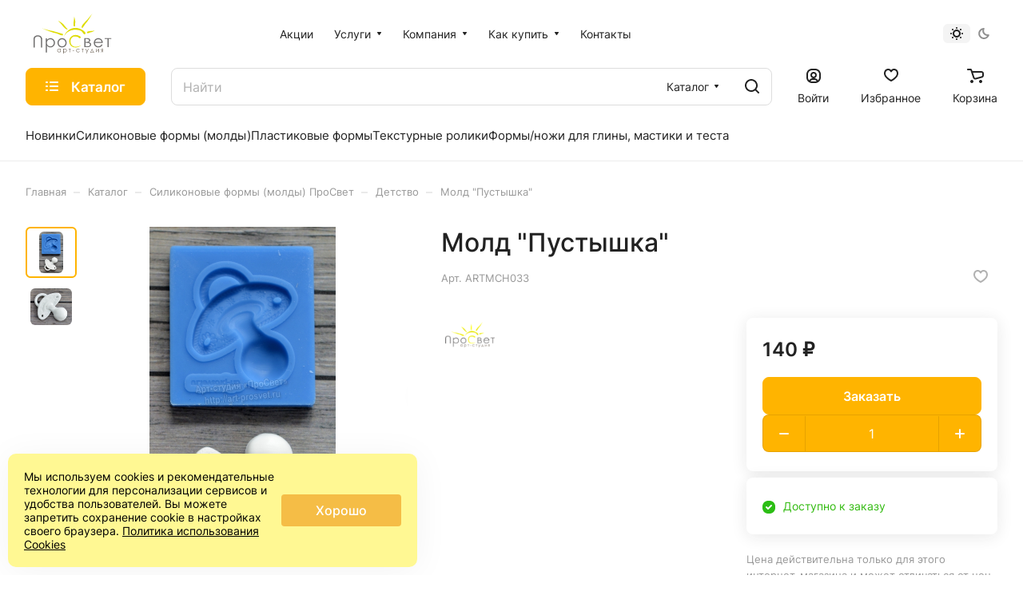

--- FILE ---
content_type: text/html; charset=UTF-8
request_url: https://art-prosvet.ru/catalog/detstvo/mold-pustyshka/
body_size: 50398
content:
<!DOCTYPE html>
<html xmlns="http://www.w3.org/1999/xhtml" xml:lang="ru" lang="ru" class="  ">
	<head><link rel="canonical" href="https://art-prosvet.ru/catalog/silikonovye-formy-moldy/detstvo/mold-pustyshka/" />
		<title>Молд &quot;Пустышка&quot;</title>
		<meta name="viewport" content="initial-scale=1.0, width=device-width" />
		<meta name="HandheldFriendly" content="true" />
		<meta name="yes" content="yes" />
		<meta name="apple-mobile-web-app-status-bar-style" content="black" />
		<meta name="SKYPE_TOOLBAR" content="SKYPE_TOOLBAR_PARSER_COMPATIBLE" />
		<meta http-equiv="Content-Type" content="text/html; charset=UTF-8" />
<meta name="keywords" content="арт-студия просвет, товары для скрапбукинга, скрапбукинг, scrapbooking" />
<meta name="description" content="Мы придумываем, изготавливаем и продаем товары для Скрапбукинга. Самые низкие цены. Скидки до 15%" />

<script data-skip-moving="true">(function(w, d, n) {var cl = "bx-core";var ht = d.documentElement;var htc = ht ? ht.className : undefined;if (htc === undefined || htc.indexOf(cl) !== -1){return;}var ua = n.userAgent;if (/(iPad;)|(iPhone;)/i.test(ua)){cl += " bx-ios";}else if (/Windows/i.test(ua)){cl += ' bx-win';}else if (/Macintosh/i.test(ua)){cl += " bx-mac";}else if (/Linux/i.test(ua) && !/Android/i.test(ua)){cl += " bx-linux";}else if (/Android/i.test(ua)){cl += " bx-android";}cl += (/(ipad|iphone|android|mobile|touch)/i.test(ua) ? " bx-touch" : " bx-no-touch");cl += w.devicePixelRatio && w.devicePixelRatio >= 2? " bx-retina": " bx-no-retina";if (/AppleWebKit/.test(ua)){cl += " bx-chrome";}else if (/Opera/.test(ua)){cl += " bx-opera";}else if (/Firefox/.test(ua)){cl += " bx-firefox";}ht.className = htc ? htc + " " + cl : cl;})(window, document, navigator);</script>


<link href="/bitrix/js/ui/design-tokens/dist/ui.design-tokens.min.css?176630444223463"  rel="stylesheet" />
<link href="/bitrix/js/ui/fonts/opensans/ui.font.opensans.min.css?17663044422320"  rel="stylesheet" />
<link href="/bitrix/js/main/popup/dist/main.popup.bundle.min.css?176630444128056"  rel="stylesheet" />
<link href="/bitrix/cache/css/s1/aspro-lite/page_5a14dcf549b33e3fdf24c51ef0faf994/page_5a14dcf549b33e3fdf24c51ef0faf994_v1.css?1767891818138675"  rel="stylesheet" />
<link href="/bitrix/cache/css/s1/aspro-lite/default_05ca6696b395a93d2ac3daef50e8b15f/default_05ca6696b395a93d2ac3daef50e8b15f_v1.css?17678918183300"  rel="stylesheet" />
<link href="/bitrix/cache/css/s1/aspro-lite/default_cd357a8f4906507bcf1b303059288715/default_cd357a8f4906507bcf1b303059288715_v1.css?17678918183106"  rel="stylesheet" />
<link href="/bitrix/cache/css/s1/aspro-lite/default_ec247d7b4d7a3e57838d21571b7f3c6b/default_ec247d7b4d7a3e57838d21571b7f3c6b_v1.css?17678918182211"  rel="stylesheet" />
<link href="/bitrix/cache/css/s1/aspro-lite/template_732f456acc1cfc3535a2a4bc5b266534/template_732f456acc1cfc3535a2a4bc5b266534_v1.css?1768731058233431"  data-template-style="true" rel="stylesheet" />







<style>.edost_I2_L1 path { opacity: 0.1; stroke: var(--edost_color, #0087ff); stroke-width: 24; stroke-linecap: round; animation: edost_I2_L1 1.2s linear infinite; } @keyframes edost_I2_L1 { 0% { opacity: 1; } 100% { opacity: 0.1; } } :root { --edost_color: #27b; --edost_color_light: #64a0cf;--edost_color_map: #27b; --edost_color_map_light: #64a0cf; }</style>
<style>html {--border-radius:8px;--theme-base-color:#ffb400;--theme-base-opacity-color:#ffb4001a;--theme-more-color:#ffb400;--theme-outer-border-radius:8px;--theme-text-transform:none;--theme-letter-spacing:normal;--theme-button-font-size:0%;--theme-button-padding-2px:0%;--theme-button-padding-1px:0%;--theme-more-color-hue:42;--theme-more-color-saturation:100%;--theme-more-color-lightness:50%;--theme-base-color-hue:42;--theme-base-color-saturation:100%;--theme-base-color-lightness:50%;--theme-lightness-hover-diff:6%;}</style>
<style>html {font-size:16px;--theme-font-family:Inter;--theme-font-title-family:var(--theme-font-family);--theme-font-title-weight:500;}</style>
<style>html {--theme-page-width: 1500px;--theme-page-width-padding: 32px}</style>

                        <script data-skip-moving="true" src="/bitrix/js/main/jquery/jquery-3.6.0.min.js"></script>
            <script data-skip-moving="true" src="/bitrix/templates/aspro-lite/js/speed.min.js?=1766304443"></script>
        
<link href="/bitrix/templates/aspro-lite/css/print.min.css?176630444312929" data-template-style="true" rel="stylesheet" media="print">
<script src="/bitrix/templates/aspro-lite/vendor/lazysizes.min.js" data-skip-moving="true" defer=""></script>
<script src="/bitrix/templates/aspro-lite/vendor/ls.unveilhooks.min.js" data-skip-moving="true" defer=""></script>
<link rel="shortcut icon" href="/favicon.ico" type="image/x-icon" />
<link rel="apple-touch-icon" sizes="180x180" href="/upload/CLite/ea6/6rmta5rrgnhkteeaeo26mwnrhac414pf.ico" />
<meta property="og:description" content="Мы придумываем, изготавливаем и продаем товары для Скрапбукинга. Самые низкие цены. Скидки до 15%" />
<meta property="og:image" content="https://art-prosvet.ru:443/upload/iblock/ff5/p60se37tcf6uuurvkg0qqdty6jviha9g.jpg" />
<link rel="image_src" href="https://art-prosvet.ru:443/upload/iblock/ff5/p60se37tcf6uuurvkg0qqdty6jviha9g.jpg"  />
<meta property="og:title" content="Молд &quot;Пустышка&quot;" />
<meta property="og:type" content="website" />
<meta property="og:url" content="https://art-prosvet.ru:443/catalog/detstvo/mold-pustyshka/" />
 <style> .ns-cookiesaccept {display:flex; align-items: center; gap: 15px; margin:0; padding: 20px; width:40%; color: #000000; background: #fff893; border-radius: 10px; box-shadow: 0px 4px 43.5px 0px rgba(0, 0, 0, 0.05); box-sizing: border-box; position:fixed; bottom: 10px; left: 10px; z-index: 100001; } .ns-cookiesaccept-text {font-size: 14px; line-height:125%} .ns-cookiesaccept a, .ns-cookiesaccept a:visited {display:inline;color:inherit;text-decoration:underline} .ns-cookiesaccept-button {display:block; padding: 0 25px; min-width: 150px; height: 40px; color: #ffffff; font-weight: 500; font-size:16px; text-align: center; text-decoration: none; background: rgba(244, 183, 63, .9); border-radius: 4px; cursor: pointer; *overflow: visible; white-space: nowrap; box-sizing: border-box; line-height: 40px; transition: all .2s ease; user-select: none} .ns-cookiesaccept-button:hover {background: rgba(244, 183, 63, 1)} @media only screen and (max-width: 1200px) { .ns-cookiesaccept {padding: 10px} .ns-cookiesaccept {width: 60%} } @media only screen and (max-width: 800px) { .ns-cookiesaccept {width: calc(100% - 20px)} } @media only screen and (max-width: 500px) { .ns-cookiesaccept {flex-wrap: wrap} } </style> 



				<style>html {--header-height:210px;}</style>	</head>
	<body class="block-wo-title  site_s1   side_left hide_menu_page region_confirm_normal header_fill_ fixed_y mfixed_y mfixed_view_always title_position_left mmenu_leftside mheader-v1 footer-v2 fill_bg_ header-v1 title-v1 bottom-icons-panel_y with_order with_cabinet theme-default" id="main" data-site="/">
		<div class="bx_areas"><!-- Yandex.Metrika counter -->
<noscript><div><img class="lazyload "  src="[data-uri]" data-src="https://mc.yandex.ru/watch/16979428" style="position:absolute; left:-9999px;" alt="" /></div></noscript>
<!-- /Yandex.Metrika counter --></div>

		
		<div id="panel"></div>


						                                <script data-skip-moving="true">
            var solutionName = 'arLiteOptions';
            var arAsproOptions = window[solutionName] = ({});
            var arAsproCounters = {};
            var arBasketItems = {};
        </script>
        <script src="/bitrix/templates/aspro-lite/js/setTheme.php?site_id=s1&site_dir=/" data-skip-moving="true"></script>
                <!--'start_frame_cache_options-block'-->                        <!--'end_frame_cache_options-block'-->
		<div class="body  hover_">
			<div class="body_media"></div>

						<div class="headers-container">				
				<div class="title-v1" data-ajax-block="HEADER" data-ajax-callback="headerInit">
										
<header class="header_1 header  header--narrow ">
	<div class="header__inner ">

		
		<div class="header__top-part  header__top-part--long" data-ajax-load-block="HEADER_TOP_PART">
							<div class="maxwidth-theme">
			
			<div class="header__top-inner">

				<div class="header__top-item">
					<div class="line-block line-block--40">
												<div class="logo  line-block__item no-shrinked">
							<a class="menu-light-icon-fill banner-light-icon-fill" href="/"><!--<svg width="171" height="34" viewBox="0 0 171 34" fill="none" xmlns="http://www.w3.org/2000/svg">
<path class="fill-dark-light" fill-rule="evenodd" clip-rule="evenodd" d="M48.761 8.95702V17.507C48.8584 18.5076 48.6153 19.5118 48.071 20.357C47.8115 20.6329 47.4811 20.832 47.116 20.9325C46.7508 21.0331 46.3651 21.0311 46.001 20.927V23.957C46.786 24.0939 47.5915 24.0546 48.3594 23.8418C49.1273 23.6291 49.8383 23.2483 50.441 22.727C51.4803 21.727 52.0003 20.037 52.001 17.657V12.077H57.001V23.957H60.241V8.95702H48.761ZM75.754 11.057C75.1587 10.2322 74.3665 9.56948 73.4495 9.12932C72.5325 8.68915 71.5198 8.48552 70.504 8.537C69.5131 8.52498 68.5308 8.7218 67.6211 9.11464C66.7114 9.50748 65.8946 10.0875 65.224 10.817C63.8172 12.3426 63.0362 14.3418 63.0362 16.417C63.0362 18.4922 63.8172 20.4914 65.224 22.017C65.892 22.7512 66.7078 23.3357 67.6178 23.7321C68.5278 24.1285 69.5114 24.3278 70.504 24.317C71.5229 24.3675 72.538 24.1603 73.4556 23.7146C74.3732 23.2689 75.1637 22.599 75.754 21.767V23.927H78.994V8.927H75.754V11.057ZM66.274 16.427C66.2547 15.7929 66.3644 15.1614 66.5965 14.571C66.8285 13.9805 67.1781 13.4433 67.624 12.992C68.5352 12.1162 69.7501 11.627 71.014 11.627C72.2779 11.627 73.4927 12.1162 74.404 12.992C75.2717 13.9254 75.754 15.1526 75.754 16.427C75.754 17.7014 75.2717 18.9286 74.404 19.862C73.4927 20.7379 72.2779 21.227 71.014 21.227C69.7501 21.227 68.5352 20.7379 67.624 19.862C67.178 19.4106 66.8283 18.8732 66.5963 18.2826C66.3642 17.6919 66.2545 17.0603 66.274 16.426V16.427ZM93.009 6.98302V3.94501H85.984V6.98302H93.009ZM86.173 18.437V8.95801H82.993V23.958H85.483L93.005 14.418V23.958H96.185V8.95801H93.7L86.173 18.437ZM99 8.95702V12.077H103.983V23.957H107.223V12.077H111.988V8.95702H99ZM132.75 20.897H127.11V8.95702H123.87V20.897H118.23V8.95702H114.99V23.957H135.99V8.95702H132.75V20.897ZM152.592 22.036C153.709 20.9315 154.471 19.5187 154.78 17.9786C155.089 16.4384 154.932 14.8411 154.327 13.391C153.723 11.941 152.7 10.7043 151.389 9.83936C150.077 8.97442 148.538 8.5206 146.967 8.53601C145.926 8.51635 144.892 8.70831 143.928 9.10023C142.964 9.49216 142.089 10.0759 141.357 10.816C139.877 12.3082 139.047 14.3245 139.047 16.426C139.047 18.5275 139.877 20.5439 141.357 22.036C142.861 23.4987 144.877 24.3171 146.975 24.3171C149.074 24.3171 151.089 23.4987 152.594 22.036H152.592ZM142.287 16.426C142.269 15.7988 142.379 15.1744 142.611 14.5914C142.844 14.0084 143.193 13.4791 143.637 13.036C144.529 12.1702 145.724 11.686 146.967 11.686C148.21 11.686 149.405 12.1702 150.297 13.036C151.164 13.9518 151.647 15.1649 151.647 16.426C151.647 17.6871 151.164 18.9002 150.297 19.816C149.405 20.6818 148.21 21.166 146.967 21.166C145.724 21.166 144.529 20.6818 143.637 19.816C143.193 19.3727 142.844 18.8433 142.613 18.2604C142.381 17.6774 142.271 17.0531 142.289 16.426H142.287ZM157.992 8.95702V23.957H161.232V12.017H167.745V23.957H170.985V8.95702H157.994H157.992Z" fill="#222222"/>
<path class="fill-theme-svg" fill-rule="evenodd" clip-rule="evenodd" d="M31.8051 22.3273C31.4001 22.8167 30.9624 23.2781 30.495 23.7083C30.0364 24.1772 29.4786 24.5374 28.8625 24.7623C28.2465 24.9873 27.5879 25.0714 26.9351 25.0083C24.3851 24.9813 22.455 22.5933 22.455 22.5933L17.015 15.4713C17.015 15.4713 14.355 19.0203 13.025 20.9583C11.755 22.8173 10.005 22.0433 8.95496 20.5423L15.605 10.7723C15.7486 10.5242 15.955 10.3182 16.2034 10.175C16.4517 10.0318 16.7333 9.95643 17.02 9.95643C17.3067 9.95643 17.5883 10.0318 17.8367 10.175C18.085 10.3182 18.2914 10.5242 18.4351 10.7723C18.4351 10.7723 25.0551 19.6793 25.4351 20.1723C25.5889 20.4458 25.8197 20.668 26.0989 20.8113C26.378 20.9546 26.6931 21.0127 27.005 20.9783C27.7377 20.8531 28.3916 20.4442 28.825 19.8403C29.5695 19.093 29.9875 18.0811 29.9875 17.0263C29.9875 15.9714 29.5695 14.9596 28.825 14.2123L19.825 5.21229C19.0908 4.46513 18.0924 4.03662 17.045 4.01928C16.5175 4.01243 15.9941 4.11218 15.5061 4.31254C15.0181 4.5129 14.5755 4.80974 14.205 5.18528L5.18506 14.1983C4.44048 14.9465 4.02246 15.9592 4.02246 17.0148C4.02246 18.0704 4.44048 19.083 5.18506 19.8313L14.205 28.8433C14.5657 29.2182 14.9994 29.5154 15.4791 29.7168C15.9589 29.9182 16.4747 30.0194 16.995 30.0143C18.755 29.9853 19.965 28.8833 21.525 27.2963C24.125 24.6503 26.385 27.8583 26.385 27.8583L26.395 27.8703L22.345 31.7963C20.9282 33.2078 19.0099 34.0003 17.01 34.0003C15.0101 34.0003 13.0918 33.2078 11.675 31.7963L2.20496 22.3273C0.793062 20.9142 0 18.9984 0 17.0008C0 15.0032 0.793062 13.0874 2.20496 11.6743L11.675 2.20529C12.376 1.50373 13.2086 0.947726 14.1252 0.569257C15.0419 0.190787 16.0243 -0.00266753 17.016 2.7781e-05C18.0077 0.00272309 18.9891 0.201512 19.9037 0.584958C20.8182 0.968405 21.6479 1.52893 22.345 2.23428L31.8051 11.6953C33.2091 13.1083 33.9971 15.0193 33.9971 17.0113C33.9971 19.0032 33.2091 20.9143 31.8051 22.3273V22.3273Z" fill="#5B7FFF"/>
</svg>--!>
<svg version="1.1" id="Слой_1" xmlns="http://www.w3.org/2000/svg" xmlns:xlink="http://www.w3.org/1999/xlink" x="0px" y="0px"
	 width="117.215px" height="60px" viewBox="0 0 117.215 60" enable-background="new 0 0 117.215 60" xml:space="preserve">
<g>
	<defs>
		<rect id="SVGID_1_" width="117.215" height="60"/>
	</defs>
	<clipPath id="SVGID_2_">
		<use xlink:href="#SVGID_1_"  overflow="visible"/>
	</clipPath>
	<path clip-path="url(#SVGID_2_)" fill="#DEDC00" d="M71.394,35.94c-0.063,0.441-1.548,1.141-1.989,1.084
		c-1.265-0.168-1.133-1.203-2.225-1.725c-1.086-0.523-2.286-0.785-3.589-0.785c-1.429,0-2.749-0.236-3.964,0.447
		c-1.215,0.688-2.159,1.605-2.827,2.76s-1.003,2.455-1.003,3.896c0,2.182,0.748,4.578,2.243,6.037
		c1.495,1.461,3.382,2.246,5.66,2.188c5.847-0.141,7.694-2.449,7.694-2.449s0.015,1.246-3.336,2.631
		c-1.36,0.564-2.823,0.93-4.467,0.93c-3.129,0-5.597-1.041-7.406-3.125c-1.515-1.758-2.271-3.879-2.271-6.369
		c0-2.615,0.916-4.818,2.752-6.607c1.837-1.785,4.136-2.682,6.898-2.682c1.671,0,3.181,0.33,4.523,0.992
		C69.432,33.823,71.607,34.487,71.394,35.94"/>
	<path clip-path="url(#SVGID_2_)" fill="#DEDC00" d="M71.303,25.726c2.682,0.974,4.477,6.91,6.447,5.177
		c2.854-2.503-4.457-6.916-8.297-8.316c-9.242-3.361-19.459,1.4-22.825,10.642c-0.188,0.516-0.347,1.033-0.484,1.555
		C49.541,25.935,60.736,21.877,71.303,25.726"/>
	<path clip-path="url(#SVGID_2_)" fill="#DEDC00" d="M61.43,4.631c0,0-0.465,5.666-0.85,7.675c-0.336,1.749,0.07,6.915,0.07,6.915
		l2.244-0.211c0,0-0.09-4.546,0.062-5.129C63.567,11.514,61.43,4.631,61.43,4.631"/>
	<path clip-path="url(#SVGID_2_)" fill="#DEDC00" d="M92.313,25.711c0,0-5.51,0.509-7.087,0.595
		c-1.377,0.075-4.211,0.561-4.708,1.662c-0.233,0.51,0.409,1.246,0.927,1.472c1.064,0.467,3.985-1.343,4.457-1.329
		C87.818,28.156,92.313,25.711,92.313,25.711"/>
	<path clip-path="url(#SVGID_2_)" fill="#DEDC00" d="M88.717,0c0,0-6.461,8.04-8.965,10.672c-2.185,2.297-7.371,6.824-7.189,9.873
		c0.038,0.596,1.271,1.284,1.271,1.284s4.39-6.63,5.143-7.364C82.043,11.471,88.717,0,88.717,0"/>
	<path clip-path="url(#SVGID_2_)" fill="#DEDC00" d="M37.371,10.888c0,0,4.98,5.16,6.428,7.224c1.265,1.801,4.758,5.332,6.852,5.855
		c0.272,0.066,1.117-0.074,1.117-0.074s-4.574-5.117-4.962-5.74C44.224,13.995,37.371,10.888,37.371,10.888"/>
	<path clip-path="url(#SVGID_2_)" fill="#DEDC00" d="M13.105,22.147c0,0,15.161,6.646,19.606,7.06
		c4.065,0.38,9.241,4.94,11.733,3.196c0.369-0.258-0.005-1.799-0.005-1.799s-14.958-4.371-16.189-4.55
		C23.233,25.332,13.105,22.147,13.105,22.147"/>
	<path clip-path="url(#SVGID_2_)" fill="#706F6F" d="M13.318,50.954h-2.01V40.161c0-1.283-0.026-2.08-0.082-2.395
		c-0.101-0.707-0.334-1.297-0.697-1.771c-0.364-0.473-0.925-0.871-1.682-1.189c-0.757-0.32-1.518-0.482-2.284-0.482
		c-0.664,0-1.303,0.127-1.915,0.379c-0.609,0.248-1.12,0.6-1.53,1.045c-0.41,0.445-0.711,0.984-0.903,1.615
		c-0.136,0.455-0.204,1.387-0.204,2.799v10.793H0V40.161c0-1.598,0.175-2.889,0.526-3.875c0.352-0.984,1.054-1.84,2.107-2.57
		c1.052-0.729,2.326-1.094,3.821-1.094c1.623,0,3.013,0.344,4.171,1.033c1.158,0.689,1.932,1.602,2.324,2.736
		c0.246,0.697,0.369,1.953,0.369,3.77V50.954z"/>
	<path clip-path="url(#SVGID_2_)" fill="#706F6F" d="M25.516,38.579c-1.472,0-2.71,0.516-3.717,1.545
		c-1.007,1.027-1.509,2.303-1.509,3.834c0,1.004,0.224,1.908,0.672,2.707c0.448,0.803,1.093,1.436,1.929,1.908
		c0.837,0.469,1.72,0.703,2.65,0.703c0.913,0,1.773-0.234,2.576-0.709c0.806-0.475,1.447-1.137,1.922-1.986
		c0.479-0.85,0.717-1.742,0.717-2.67c0-0.941-0.237-1.83-0.71-2.672c-0.471-0.842-1.11-1.496-1.911-1.961
		C27.335,38.811,26.462,38.579,25.516,38.579 M18.71,37.28h1.701v2.43c0.672-0.924,1.444-1.617,2.319-2.078
		c0.874-0.463,1.85-0.695,2.928-0.695c1.877,0,3.484,0.68,4.821,2.031c1.335,1.354,2.004,2.984,2.004,4.889
		c0,1.943-0.663,3.596-1.987,4.953c-1.323,1.355-2.919,2.037-4.791,2.037c-1.052,0-2.02-0.219-2.901-0.656
		c-0.883-0.439-1.681-1.09-2.393-1.959v10.256H18.71V37.28z"/>
	<path clip-path="url(#SVGID_2_)" fill="#706F6F" d="M43.167,38.602c-1.414,0-2.631,0.523-3.647,1.568
		c-1.016,1.047-1.525,2.312-1.525,3.795c0,0.957,0.232,1.848,0.695,2.674c0.463,0.826,1.091,1.465,1.879,1.918
		c0.789,0.445,1.655,0.672,2.598,0.672c0.944,0,1.81-0.227,2.599-0.672c0.789-0.453,1.415-1.092,1.879-1.918
		c0.463-0.826,0.696-1.717,0.696-2.674c0-1.482-0.511-2.748-1.531-3.795C45.788,39.125,44.575,38.602,43.167,38.602 M43.174,36.938
		c2.038,0,3.727,0.738,5.066,2.213c1.217,1.346,1.826,2.938,1.826,4.777c0,1.848-0.643,3.463-1.93,4.844
		c-1.286,1.381-2.942,2.074-4.962,2.074c-2.032,0-3.689-0.693-4.975-2.074c-1.287-1.381-1.931-2.996-1.931-4.844
		c0-1.83,0.609-3.42,1.827-4.766C39.435,37.68,41.126,36.938,43.174,36.938"/>
	<path clip-path="url(#SVGID_2_)" fill="#706F6F" d="M78.316,43.938v5.232h2.148c1.27,0,2.2-0.098,2.788-0.295
		c0.591-0.193,1.065-0.496,1.425-0.912c0.356-0.412,0.537-0.863,0.537-1.344c0-0.605-0.253-1.137-0.756-1.586
		c-0.506-0.449-1.197-0.76-2.078-0.928c-0.589-0.111-1.619-0.168-3.084-0.168H78.316z M78.316,38.196v4.369h0.994
		c1.205,0,2.09-0.088,2.656-0.264c0.568-0.176,1.018-0.453,1.348-0.836c0.332-0.379,0.496-0.801,0.496-1.264
		c0-0.625-0.277-1.117-0.832-1.471c-0.556-0.355-1.438-0.535-2.652-0.535H78.316z M76.619,36.862h3.419
		c1.375,0,2.433,0.129,3.172,0.385c0.737,0.256,1.322,0.65,1.75,1.184c0.429,0.531,0.642,1.121,0.642,1.771
		c0,0.605-0.188,1.158-0.562,1.654c-0.375,0.498-0.927,0.902-1.652,1.211c0.899,0.24,1.594,0.523,2.08,0.848
		c0.485,0.326,0.864,0.719,1.133,1.18c0.271,0.459,0.405,0.959,0.405,1.496c0,1.094-0.509,2.023-1.526,2.779
		c-1.019,0.758-2.383,1.135-4.096,1.135h-4.764V36.862z"/>
	<path clip-path="url(#SVGID_2_)" fill="#706F6F" d="M102.623,42.555c-0.227-0.908-0.557-1.635-0.993-2.178
		c-0.433-0.543-1.007-0.98-1.722-1.312s-1.465-0.498-2.252-0.498c-1.299,0-2.412,0.418-3.347,1.252
		c-0.682,0.609-1.196,1.52-1.547,2.736H102.623z M102.623,46.118l1.434,0.752c-0.469,0.924-1.015,1.668-1.631,2.234
		c-0.616,0.568-1.311,1.002-2.081,1.297c-0.769,0.297-1.642,0.445-2.616,0.445c-2.156,0-3.843-0.709-5.06-2.121
		c-1.218-1.414-1.826-3.014-1.826-4.797c0-1.68,0.515-3.172,1.546-4.486c1.305-1.67,3.053-2.504,5.243-2.504
		c2.256,0,4.058,0.854,5.403,2.564c0.957,1.209,1.443,2.717,1.461,4.523H92.594c0.032,1.535,0.521,2.795,1.473,3.777
		c0.947,0.982,2.121,1.473,3.518,1.473c0.674,0,1.328-0.117,1.965-0.35s1.18-0.547,1.626-0.932
		C101.619,47.606,102.104,46.981,102.623,46.118"/>
</g>
<polygon fill="#706F6F" points="107.418,36.862 107.418,38.198 111.404,38.198 111.404,50.504 113.229,50.504 113.229,38.198 
	117.215,38.198 117.215,36.862 "/>
<g>
	<defs>
		<rect id="SVGID_3_" width="117.215" height="60"/>
	</defs>
	<clipPath id="SVGID_4_">
		<use xlink:href="#SVGID_3_"  overflow="visible"/>
	</clipPath>
	<path clip-path="url(#SVGID_4_)" fill="#6C6155" d="M38.684,53.428c-0.364,0-0.699,0.09-1.006,0.273
		c-0.308,0.184-0.552,0.439-0.734,0.77c-0.181,0.33-0.272,0.68-0.272,1.047c0,0.365,0.092,0.715,0.275,1.047
		c0.183,0.334,0.429,0.594,0.738,0.779c0.308,0.186,0.64,0.277,0.994,0.277c0.357,0,0.695-0.092,1.015-0.275
		c0.32-0.184,0.566-0.434,0.738-0.748c0.172-0.312,0.259-0.668,0.259-1.061c0-0.602-0.194-1.102-0.58-1.504
		C39.724,53.629,39.249,53.428,38.684,53.428 M41.292,52.918v5.184h-0.644v-0.891c-0.273,0.34-0.58,0.596-0.92,0.77
		c-0.34,0.17-0.713,0.256-1.117,0.256c-0.718,0-1.331-0.266-1.839-0.799c-0.508-0.531-0.762-1.18-0.762-1.941
		c0-0.746,0.256-1.385,0.769-1.914c0.513-0.531,1.13-0.797,1.851-0.797c0.416,0,0.793,0.09,1.13,0.271
		c0.338,0.182,0.634,0.451,0.888,0.814v-0.953H41.292z"/>
	<path clip-path="url(#SVGID_4_)" fill="#6C6155" d="M47.529,53.428c-0.565,0-1.04,0.201-1.426,0.605
		c-0.386,0.402-0.579,0.902-0.579,1.504c0,0.393,0.086,0.748,0.258,1.061c0.172,0.314,0.418,0.564,0.74,0.748
		c0.321,0.184,0.659,0.275,1.016,0.275c0.35,0,0.68-0.092,0.988-0.277c0.309-0.186,0.554-0.445,0.738-0.779
		c0.182-0.332,0.274-0.682,0.274-1.047c0-0.367-0.091-0.717-0.272-1.047c-0.182-0.33-0.426-0.586-0.733-0.77
		C48.226,53.518,47.891,53.428,47.529,53.428 M44.918,52.918h0.653v0.953c0.257-0.363,0.554-0.633,0.889-0.814
		c0.336-0.182,0.71-0.271,1.122-0.271c0.721,0,1.337,0.266,1.849,0.797c0.513,0.529,0.769,1.168,0.769,1.914
		c0,0.762-0.254,1.41-0.762,1.941c-0.507,0.533-1.12,0.799-1.837,0.799c-0.403,0-0.774-0.086-1.113-0.256
		c-0.338-0.174-0.644-0.43-0.917-0.77V60h-0.653V52.918z"/>
</g>
<polygon fill="#6C6155" points="53,52.918 56.338,52.918 56.338,53.495 54.995,53.495 54.995,58.102 54.343,58.102 54.343,53.495 
	53,53.495 "/>
<rect x="58.948" y="55.178" fill="#6C6155" width="2.563" height="0.58"/>
<g>
	<defs>
		<rect id="SVGID_5_" width="117.215" height="60"/>
	</defs>
	<clipPath id="SVGID_6_">
		<use xlink:href="#SVGID_5_"  overflow="visible"/>
	</clipPath>
	<path clip-path="url(#SVGID_6_)" fill="#6C6155" d="M69.613,53.995l-0.518,0.33c-0.447-0.607-1.057-0.91-1.83-0.91
		c-0.617,0-1.131,0.203-1.539,0.609s-0.611,0.898-0.611,1.479c0,0.379,0.094,0.734,0.281,1.068c0.188,0.332,0.445,0.592,0.772,0.775
		s0.694,0.275,1.103,0.275c0.744,0,1.353-0.303,1.824-0.91l0.518,0.348c-0.243,0.375-0.568,0.664-0.977,0.869
		s-0.875,0.309-1.396,0.309c-0.803,0-1.467-0.26-1.995-0.781s-0.792-1.154-0.792-1.9c0-0.502,0.123-0.969,0.37-1.4
		c0.247-0.43,0.587-0.766,1.019-1.008c0.432-0.24,0.916-0.361,1.449-0.361c0.336,0,0.66,0.053,0.973,0.158
		c0.312,0.104,0.578,0.24,0.795,0.408S69.46,53.735,69.613,53.995"/>
</g>
<polygon fill="#6C6155" points="72.447,52.918 75.784,52.918 75.784,53.495 74.442,53.495 74.442,58.102 73.789,58.102 
	73.789,53.495 72.447,53.495 "/>
<polygon fill="#6C6155" points="82.398,52.918 80.705,56.911 78.963,52.918 78.271,52.918 80.354,57.711 79.379,60 80.067,60 
	83.094,52.918 "/>
<path fill="#6C6155" d="M88.244,53.948l-1.482,3.588h2.905L88.244,53.948z M86.127,57.536l1.956-4.617h0.339l1.949,4.617h0.609v1.23
	h-0.629v-0.662h-4.195v0.689h-0.645v-1.258H86.127z"/>
<polygon fill="#6C6155" points="94.662,52.918 94.662,56.754 98.388,52.918 98.439,52.918 98.439,58.102 97.785,58.102 
	97.785,54.303 94.089,58.102 94.01,58.102 94.01,52.918 "/>
<g>
	<defs>
		<rect id="SVGID_7_" width="117.215" height="60"/>
	</defs>
	<clipPath id="SVGID_8_">
		<use xlink:href="#SVGID_7_"  overflow="visible"/>
	</clipPath>
	<path clip-path="url(#SVGID_8_)" fill="#6C6155" d="M104.181,53.495h-0.429c-0.416,0-0.696,0.027-0.84,0.082
		c-0.143,0.055-0.256,0.146-0.34,0.279c-0.084,0.131-0.125,0.309-0.125,0.531c0,0.213,0.054,0.387,0.162,0.525
		s0.229,0.225,0.364,0.256c0.134,0.031,0.392,0.047,0.778,0.047h0.429V53.495z M104.181,55.782h-0.465l-1.447,2.322h-0.704
		l1.527-2.387c-0.38-0.049-0.688-0.195-0.924-0.441c-0.237-0.246-0.355-0.553-0.355-0.918c0-0.457,0.135-0.811,0.408-1.062
		c0.271-0.252,0.628-0.377,1.07-0.377h1.543v5.186h-0.653V55.782z"/>
</g>
</svg>
</a>						</div>
					</div>
				</div>

				
								<div class="header__top-item header-menu header-menu--long dotted-flex-1 hide-dotted">
					<nav class="mega-menu sliced">
						    <div class="catalog_icons_">
        <div class="header-menu__wrapper">
                                            <div class="header-menu__item unvisible header-menu__item--first  ">
                                            <a class="header-menu__link header-menu__link--top-level light-opacity-hover fill-theme-hover banner-light-text dark_link" href="/promotions/">
                            <span class="header-menu__title font_14">
                                Акции                            </span>
                                                    </a>
                                                                                                </div>
                                                            <div class="header-menu__item unvisible   header-menu__item--dropdown">
                                            <a class="header-menu__link header-menu__link--top-level light-opacity-hover fill-theme-hover banner-light-text dark_link" href="/services/">
                            <span class="header-menu__title font_14">
                                Услуги                            </span>
                                                            <i class="svg inline  header-menu__wide-submenu-right-arrow fill-dark-light-block banner-light-icon-fill inline " aria-hidden="true"><svg width="7" height="5" ><use xlink:href="/bitrix/templates/aspro-lite/images/svg/arrows.svg?1766304443#down-7-5"></use></svg></i>                                                    </a>
                                                                                    <div class="header-menu__dropdown-menu dropdown-menu-wrapper dropdown-menu-wrapper--visible dropdown-menu-wrapper--woffset">
                            <div class="dropdown-menu-inner rounded-x ">

                                
                                
                                
                                <ul class="header-menu__dropdown-menu-inner ">
                                                                                                                                                                <li class="header-menu__dropdown-item  count_ ">
                                                <a class="font_15 dropdown-menu-item dark_link fill-dark-light-block " href="/services/3d-pechat-i-prototipirovanie/">
                                                    3D печать и прототипирование                                                                                                    </a>
                                                                                            </li>
                                                                                                                                                                                                        <li class="header-menu__dropdown-item  count_ ">
                                                <a class="font_15 dropdown-menu-item dark_link fill-dark-light-block " href="/services/lazernaya-markirovka-i-gravirovka-izdeliy-iz-metalla/">
                                                    Лазерная маркировка и гравировка изделий из металла                                                                                                    </a>
                                                                                            </li>
                                                                                                                                                                                                        <li class="header-menu__dropdown-item  count_ ">
                                                <a class="font_15 dropdown-menu-item dark_link fill-dark-light-block " href="/services/lazernaya-rezka-i-gravirovka/">
                                                    Лазерная резка и гравировка                                                                                                    </a>
                                                                                            </li>
                                                                                                                                                                                                        <li class="header-menu__dropdown-item  count_ ">
                                                <a class="font_15 dropdown-menu-item dark_link fill-dark-light-block " href="/services/rezinovye-pechati-i-shtampy/">
                                                    Резиновые печати и штампы                                                                                                    </a>
                                                                                            </li>
                                                                                                                                                                                                        <li class="header-menu__dropdown-item  count_ ">
                                                <a class="font_15 dropdown-menu-item dark_link fill-dark-light-block " href="/services/silikonovye-formy/">
                                                    Силиконовые формы                                                                                                    </a>
                                                                                            </li>
                                                                                                                                                                                                        <li class="header-menu__dropdown-item  count_ ">
                                                <a class="font_15 dropdown-menu-item dark_link fill-dark-light-block " href="/services/frezernaya-rezka-i-3d-obrabotka-materialov/">
                                                    Фрезерная резка и 3D-обработка материалов                                                                                                    </a>
                                                                                            </li>
                                                                                                            </ul>

                                                                                            </div>
                        </div>
                                                        </div>
                                                            <div class="header-menu__item unvisible   header-menu__item--dropdown">
                                            <a class="header-menu__link header-menu__link--top-level light-opacity-hover fill-theme-hover banner-light-text dark_link" href="/company/">
                            <span class="header-menu__title font_14">
                                Компания                            </span>
                                                            <i class="svg inline  header-menu__wide-submenu-right-arrow fill-dark-light-block banner-light-icon-fill inline " aria-hidden="true"><svg width="7" height="5" ><use xlink:href="/bitrix/templates/aspro-lite/images/svg/arrows.svg?1766304443#down-7-5"></use></svg></i>                                                    </a>
                                                                                    <div class="header-menu__dropdown-menu dropdown-menu-wrapper dropdown-menu-wrapper--visible dropdown-menu-wrapper--woffset">
                            <div class="dropdown-menu-inner rounded-x ">

                                
                                
                                
                                <ul class="header-menu__dropdown-menu-inner ">
                                                                                                                                                                <li class="header-menu__dropdown-item  count_ ">
                                                <a class="font_15 dropdown-menu-item dark_link fill-dark-light-block " href="/company/index.php">
                                                    О компании                                                                                                    </a>
                                                                                            </li>
                                                                                                                                                                                                        <li class="header-menu__dropdown-item  count_ ">
                                                <a class="font_15 dropdown-menu-item dark_link fill-dark-light-block " href="/company/reviews/">
                                                    Отзывы                                                                                                    </a>
                                                                                            </li>
                                                                                                                                                                                                        <li class="header-menu__dropdown-item  count_ ">
                                                <a class="font_15 dropdown-menu-item dark_link fill-dark-light-block " href="/contacts/">
                                                    Контакты                                                                                                    </a>
                                                                                            </li>
                                                                                                            </ul>

                                                                                            </div>
                        </div>
                                                        </div>
                                                            <div class="header-menu__item unvisible   header-menu__item--dropdown">
                                            <a class="header-menu__link header-menu__link--top-level light-opacity-hover fill-theme-hover banner-light-text dark_link" href="/help/">
                            <span class="header-menu__title font_14">
                                Как купить                            </span>
                                                            <i class="svg inline  header-menu__wide-submenu-right-arrow fill-dark-light-block banner-light-icon-fill inline " aria-hidden="true"><svg width="7" height="5" ><use xlink:href="/bitrix/templates/aspro-lite/images/svg/arrows.svg?1766304443#down-7-5"></use></svg></i>                                                    </a>
                                                                                    <div class="header-menu__dropdown-menu dropdown-menu-wrapper dropdown-menu-wrapper--visible dropdown-menu-wrapper--woffset">
                            <div class="dropdown-menu-inner rounded-x ">

                                
                                
                                
                                <ul class="header-menu__dropdown-menu-inner ">
                                                                                                                                                                <li class="header-menu__dropdown-item  count_ ">
                                                <a class="font_15 dropdown-menu-item dark_link fill-dark-light-block " href="/contacts/stores/">
                                                    Где купить                                                                                                    </a>
                                                                                            </li>
                                                                                                                                                                                                        <li class="header-menu__dropdown-item  count_ ">
                                                <a class="font_15 dropdown-menu-item dark_link fill-dark-light-block " href="/help/payment/">
                                                    Условия оплаты                                                                                                    </a>
                                                                                            </li>
                                                                                                                                                                                                        <li class="header-menu__dropdown-item  count_ ">
                                                <a class="font_15 dropdown-menu-item dark_link fill-dark-light-block " href="/help/delivery/">
                                                    Условия доставки                                                                                                    </a>
                                                                                            </li>
                                                                                                                                                                                                        <li class="header-menu__dropdown-item  count_ ">
                                                <a class="font_15 dropdown-menu-item dark_link fill-dark-light-block " href="/help/warranty/">
                                                    Публичная оферта                                                                                                    </a>
                                                                                            </li>
                                                                                                            </ul>

                                                                                            </div>
                        </div>
                                                        </div>
                                                            <div class="header-menu__item unvisible  header-menu__item--last ">
                                            <a class="header-menu__link header-menu__link--top-level light-opacity-hover fill-theme-hover banner-light-text dark_link" href="/contacts/">
                            <span class="header-menu__title font_14">
                                Контакты                            </span>
                                                    </a>
                                                                                                </div>
                            
                            <div class="header-menu__item header-menu__item--more-items unvisible">
                    <div class="header-menu__link banner-light-icon-fill fill-dark-light-block light-opacity-hover">
                        <i class="svg inline  inline " aria-hidden="true"><svg width="15" height="3" ><use xlink:href="/bitrix/templates/aspro-lite/images/svg/header_icons.svg?1766304443#dots-15-3"></use></svg></i>                    </div>
                    <div class="header-menu__dropdown-menu dropdown-menu-wrapper dropdown-menu-wrapper--visible dropdown-menu-wrapper--woffset">
                        <ul class="header-menu__more-items-list dropdown-menu-inner rounded-x"></ul>
                    </div>
                </div>
                    </div>
    </div>
    <script data-skip-moving="true">
        if (typeof topMenuAction !== 'function'){
            function topMenuAction() {
                //CheckTopMenuPadding();
                //CheckTopMenuOncePadding();
                if (typeof CheckTopMenuDotted !== 'function'){
                    let timerID = setInterval(function(){
                        if (typeof CheckTopMenuDotted === 'function'){
                            CheckTopMenuDotted();
                            clearInterval(timerID);
                        }
                    }, 100);
                } else {
                    CheckTopMenuDotted();
                }
            }
        }

    </script>
					</nav>
				</div>


												
            <div class="header__top-item no-shrinked " data-ajax-load-block="HEADER_TOGGLE_PHONE">
                
                                                <div class="">
                                <div class="phones">
                                                                        <div class="phones__phones-wrapper">
                                                                                        
                                                            </div>

                                                                    </div>
                            </div>
                        
                
            </div>


            
												
												
            <div class="header__top-item " data-ajax-load-block="HEADER_TOGGLE_THEME_SELECTOR">
                
                                                <div class="header-theme-selector">
                                <div id="theme-selector--g0" class="theme-selector" title="">
	<div class="theme-selector__inner">
		<div class="theme-selector__items">
			<div class="theme-selector__item theme-selector__item--light">
				<div class="theme-selector__item-icon"><i class="svg inline light-16-16 inline " aria-hidden="true"><svg width="16" height="16" ><use xlink:href="/bitrix/components/aspro/theme.selector.lite/templates/.default/images/svg/icons.svg?1766304459#light-16-16"></use></svg></i></div>
			</div>
			<div class="theme-selector__item theme-selector__item--dark">
				<div class="theme-selector__item-icon"><i class="svg inline dark-14-14 inline " aria-hidden="true"><svg width="14" height="14" ><use xlink:href="/bitrix/components/aspro/theme.selector.lite/templates/.default/images/svg/icons.svg?1766304459#dark-14-14"></use></svg></i></div>
			</div>
		</div>
	</div>
	</div>                            </div>
                        
                
            </div>


            
			</div>
							</div>
					</div>

		
		
		<div class="header__main-part   header__main-part--long part-with-search"  data-ajax-load-block="HEADER_MAIN_PART">

							<div class="maxwidth-theme">
			
			<div class="header__main-inner relative part-with-search__inner">

									<div class="header__main-item header__burger menu-dropdown-offset">
						<nav class="mega-menu">
							    <div class="catalog_icons_">
        <div class="header-menu__wrapper">
                                            <div class="header-menu__item unvisible header-menu__item--first header-menu__item--last header-menu__item--dropdown header-menu__item--wide active">
                                            <button type="button" class="header-menu__link--only-catalog fill-use-fff btn btn-default btn--no-rippple btn-lg">
                                                            <i class="svg inline header-menu__burger-icon inline " aria-hidden="true"><svg width="16" height="16" ><use xlink:href="/bitrix/templates/aspro-lite/images/svg/header_icons.svg?1766304443#burger-16-16"></use></svg></i>                                                        <span class="header-menu__title font_14">
                                Каталог                            </span>
                        </button>
                                                                                    <div class="header-menu__dropdown-menu dropdown-menu-wrapper dropdown-menu-wrapper--visible ">
                            <div class="dropdown-menu-inner rounded-x ">

                                
                                                                    <div class="header-menu__wide-limiter scrollbar">
                                
                                                                                                                                        
                                <ul class="header-menu__dropdown-menu-inner  header-menu__dropdown-menu--grids">
                                                                                                                    <li class="header-menu__dropdown-item count_ has_img header-menu__dropdown-item--img-LEFT">
                <div class="header-menu__dropdown-item-img  header-menu__dropdown-item-img--LEFT">
				<div class="header-menu__dropdown-item-img-inner">
                    <a href="/catalog/uslugi/">
                                                    <img class="lazyload "  src="[data-uri]" data-src="/upload/resize_cache/iblock/d1e/56_56_0/hmexv2vc1po3yt28x0l2u0aj5cphuqkj.jpg" alt="Услуги" title="Услуги" />
                                            </a>
				</div>
            </div>
            
    <div class="header-menu__wide-item-wrapper">
        <a class="font_16 font_weight--500 dark_link switcher-title header-menu__wide-child-link fill-theme-hover" href="/catalog/uslugi/">
            <span>Услуги</span>
                    </a>
            </div>
</li>                                                                                                                    <li class="header-menu__dropdown-item count_ has_img header-menu__dropdown-item--img-LEFT">
                <div class="header-menu__dropdown-item-img  header-menu__dropdown-item-img--LEFT">
				<div class="header-menu__dropdown-item-img-inner">
                    <a href="/catalog/avtorskie-master-klassy-ot-prosveta/">
                                                    <img class="lazyload "  src="[data-uri]" data-src="/upload/resize_cache/iblock/70f/56_56_0/0qqkaya3asx2v1n8hzeu1fnk84ls3tmr.jpg" alt="Авторские Мастер-классы" title="Авторские Мастер-классы" />
                                            </a>
				</div>
            </div>
            
    <div class="header-menu__wide-item-wrapper">
        <a class="font_16 font_weight--500 dark_link switcher-title header-menu__wide-child-link fill-theme-hover" href="/catalog/avtorskie-master-klassy-ot-prosveta/">
            <span>Авторские Мастер-классы</span>
                    </a>
            </div>
</li>                                                                                                                    <li class="header-menu__dropdown-item count_ header-menu__dropdown-item--with-dropdown has_img header-menu__dropdown-item--img-LEFT">
                <div class="header-menu__dropdown-item-img  header-menu__dropdown-item-img--LEFT">
				<div class="header-menu__dropdown-item-img-inner">
                    <a href="/catalog/silikonovye-formy-moldy/">
                                                    <img class="lazyload "  src="[data-uri]" data-src="/upload/resize_cache/iblock/f81/56_56_0/zsa1kjoyyxpg0w6azb3e2aa2q31nhr17.jpg" alt="Силиконовые формы (молды) ПроСвет" title="Силиконовые формы (молды) ПроСвет" />
                                            </a>
				</div>
            </div>
            
    <div class="header-menu__wide-item-wrapper">
        <a class="font_16 font_weight--500 dark_link switcher-title header-menu__wide-child-link fill-theme-hover" href="/catalog/silikonovye-formy-moldy/">
            <span>Силиконовые формы (молды) ПроСвет</span>
                            <i class="svg inline  header-menu__wide-submenu-right-arrow fill-dark-light-block only_more_items inline " aria-hidden="true"><svg width="7" height="5" ><use xlink:href="/bitrix/templates/aspro-lite/images/svg/arrows.svg?1766304443#down-7-5"></use></svg></i>                    </a>
                                <ul class="header-menu__wide-submenu">
                                                        <li class=" header-menu__wide-submenu-item   " >
                        <span class="header-menu__wide-submenu-item-inner">
                            <a class="font_15 dark_link fill-theme-hover fill-dark-light-block header-menu__wide-child-link" href="/catalog/silikonovye-formy-moldy/3d-moldy/">
                                <span class="header-menu__wide-submenu-item-name">3D молды</span>                                                            </a>
                                                    </span>
                    </li>
                                                                            <li class="collapsed header-menu__wide-submenu-item   " style="display: none;">
                        <span class="header-menu__wide-submenu-item-inner">
                            <a class="font_15 dark_link fill-theme-hover fill-dark-light-block header-menu__wide-child-link" href="/catalog/silikonovye-formy-moldy/steampunk/">
                                <span class="header-menu__wide-submenu-item-name">Steampunk и ретро</span>                                                            </a>
                                                    </span>
                    </li>
                                                                            <li class="collapsed header-menu__wide-submenu-item   " style="display: none;">
                        <span class="header-menu__wide-submenu-item-inner">
                            <a class="font_15 dark_link fill-theme-hover fill-dark-light-block header-menu__wide-child-link" href="/catalog/silikonovye-formy-moldy/angely/">
                                <span class="header-menu__wide-submenu-item-name">Ангелы</span>                                                            </a>
                                                    </span>
                    </li>
                                                                            <li class="collapsed header-menu__wide-submenu-item   " style="display: none;">
                        <span class="header-menu__wide-submenu-item-inner">
                            <a class="font_15 dark_link fill-theme-hover fill-dark-light-block header-menu__wide-child-link" href="/catalog/silikonovye-formy-moldy/baleriny/">
                                <span class="header-menu__wide-submenu-item-name">Балерины, феи и люди</span>                                                            </a>
                                                    </span>
                    </li>
                                                                            <li class="collapsed header-menu__wide-submenu-item   " style="display: none;">
                        <span class="header-menu__wide-submenu-item-inner">
                            <a class="font_15 dark_link fill-theme-hover fill-dark-light-block header-menu__wide-child-link" href="/catalog/silikonovye-formy-moldy/bordjury/">
                                <span class="header-menu__wide-submenu-item-name">Бордюры</span>                                                            </a>
                                                    </span>
                    </li>
                                                                            <li class="collapsed header-menu__wide-submenu-item   " style="display: none;">
                        <span class="header-menu__wide-submenu-item-inner">
                            <a class="font_15 dark_link fill-theme-hover fill-dark-light-block header-menu__wide-child-link" href="/catalog/silikonovye-formy-moldy/gerby-i-simvoliki/">
                                <span class="header-menu__wide-submenu-item-name">Гербы и символики</span>                                                            </a>
                                                    </span>
                    </li>
                                                                            <li class="collapsed header-menu__wide-submenu-item   " style="display: none;">
                        <span class="header-menu__wide-submenu-item-inner">
                            <a class="font_15 dark_link fill-theme-hover fill-dark-light-block header-menu__wide-child-link" href="/catalog/silikonovye-formy-moldy/vorota-i-zabory/">
                                <span class="header-menu__wide-submenu-item-name">Городские мотивы</span>                                                            </a>
                                                    </span>
                    </li>
                                                                            <li class="collapsed header-menu__wide-submenu-item   " style="display: none;">
                        <span class="header-menu__wide-submenu-item-inner">
                            <a class="font_15 dark_link fill-theme-hover fill-dark-light-block header-menu__wide-child-link" href="/catalog/silikonovye-formy-moldy/detstvo/">
                                <span class="header-menu__wide-submenu-item-name">Детство</span>                                                            </a>
                                                    </span>
                    </li>
                                                                            <li class="collapsed header-menu__wide-submenu-item   " style="display: none;">
                        <span class="header-menu__wide-submenu-item-inner">
                            <a class="font_15 dark_link fill-theme-hover fill-dark-light-block header-menu__wide-child-link" href="/catalog/silikonovye-formy-moldy/dlja-epoksidnoj-smoly-geode/">
                                <span class="header-menu__wide-submenu-item-name">Для эпоксидной смолы (Geode)</span>                                                            </a>
                                                    </span>
                    </li>
                                                                            <li class="collapsed header-menu__wide-submenu-item   " style="display: none;">
                        <span class="header-menu__wide-submenu-item-inner">
                            <a class="font_15 dark_link fill-theme-hover fill-dark-light-block header-menu__wide-child-link" href="/catalog/silikonovye-formy-moldy/drevniy-egipet/">
                                <span class="header-menu__wide-submenu-item-name">Древний Египет</span>                                                            </a>
                                                    </span>
                    </li>
                                                                            <li class="collapsed header-menu__wide-submenu-item   " style="display: none;">
                        <span class="header-menu__wide-submenu-item-inner">
                            <a class="font_15 dark_link fill-theme-hover fill-dark-light-block header-menu__wide-child-link" href="/catalog/silikonovye-formy-moldy/zhivotnye/">
                                <span class="header-menu__wide-submenu-item-name">Животные и рептилии</span>                                                            </a>
                                                    </span>
                    </li>
                                                                            <li class="collapsed header-menu__wide-submenu-item   " style="display: none;">
                        <span class="header-menu__wide-submenu-item-inner">
                            <a class="font_15 dark_link fill-theme-hover fill-dark-light-block header-menu__wide-child-link" href="/catalog/silikonovye-formy-moldy/novyj-god-i-rozhdestvo/">
                                <span class="header-menu__wide-submenu-item-name">Зима, Новый год и Рождество</span>                                                            </a>
                                                    </span>
                    </li>
                                                                            <li class="collapsed header-menu__wide-submenu-item   " style="display: none;">
                        <span class="header-menu__wide-submenu-item-inner">
                            <a class="font_15 dark_link fill-theme-hover fill-dark-light-block header-menu__wide-child-link" href="/catalog/silikonovye-formy-moldy/zodiak-/">
                                <span class="header-menu__wide-submenu-item-name">Зодиак</span>                                                            </a>
                                                    </span>
                    </li>
                                                                            <li class="collapsed header-menu__wide-submenu-item   " style="display: none;">
                        <span class="header-menu__wide-submenu-item-inner">
                            <a class="font_15 dark_link fill-theme-hover fill-dark-light-block header-menu__wide-child-link" href="/catalog/silikonovye-formy-moldy/kaboshony/">
                                <span class="header-menu__wide-submenu-item-name">Кабошоны</span>                                                            </a>
                                                    </span>
                    </li>
                                                                            <li class="collapsed header-menu__wide-submenu-item   " style="display: none;">
                        <span class="header-menu__wide-submenu-item-inner">
                            <a class="font_15 dark_link fill-theme-hover fill-dark-light-block header-menu__wide-child-link" href="/catalog/silikonovye-formy-moldy/kamei/">
                                <span class="header-menu__wide-submenu-item-name">Камеи</span>                                                            </a>
                                                    </span>
                    </li>
                                                                            <li class="collapsed header-menu__wide-submenu-item   " style="display: none;">
                        <span class="header-menu__wide-submenu-item-inner">
                            <a class="font_15 dark_link fill-theme-hover fill-dark-light-block header-menu__wide-child-link" href="/catalog/silikonovye-formy-moldy/korony/">
                                <span class="header-menu__wide-submenu-item-name">Короны</span>                                                            </a>
                                                    </span>
                    </li>
                                                                            <li class="collapsed header-menu__wide-submenu-item   " style="display: none;">
                        <span class="header-menu__wide-submenu-item-inner">
                            <a class="font_15 dark_link fill-theme-hover fill-dark-light-block header-menu__wide-child-link" href="/catalog/silikonovye-formy-moldy/kukolnye-formy/">
                                <span class="header-menu__wide-submenu-item-name">Кукольные формы</span>                                                            </a>
                                                    </span>
                    </li>
                                                                            <li class="collapsed header-menu__wide-submenu-item   " style="display: none;">
                        <span class="header-menu__wide-submenu-item-inner">
                            <a class="font_15 dark_link fill-theme-hover fill-dark-light-block header-menu__wide-child-link" href="/catalog/silikonovye-formy-moldy/kulinarnye-formy-ajsing/">
                                <span class="header-menu__wide-submenu-item-name">Кулинарные формы, айсинг</span>                                                            </a>
                                                    </span>
                    </li>
                                                                            <li class="collapsed header-menu__wide-submenu-item   " style="display: none;">
                        <span class="header-menu__wide-submenu-item-inner">
                            <a class="font_15 dark_link fill-theme-hover fill-dark-light-block header-menu__wide-child-link" href="/catalog/silikonovye-formy-moldy/eda/">
                                <span class="header-menu__wide-submenu-item-name">Кухня, еда</span>                                                            </a>
                                                    </span>
                    </li>
                                                                            <li class="collapsed header-menu__wide-submenu-item   " style="display: none;">
                        <span class="header-menu__wide-submenu-item-inner">
                            <a class="font_15 dark_link fill-theme-hover fill-dark-light-block header-menu__wide-child-link" href="/catalog/silikonovye-formy-moldy/ljubov-i-svadba_gc/">
                                <span class="header-menu__wide-submenu-item-name">Любовь и свадьба</span>                                                            </a>
                                                    </span>
                    </li>
                                                                            <li class="collapsed header-menu__wide-submenu-item   " style="display: none;">
                        <span class="header-menu__wide-submenu-item-inner">
                            <a class="font_15 dark_link fill-theme-hover fill-dark-light-block header-menu__wide-child-link" href="/catalog/silikonovye-formy-moldy/more-i-morskie-zhivotnye_c2/">
                                <span class="header-menu__wide-submenu-item-name">Море и морские животные</span>                                                            </a>
                                                    </span>
                    </li>
                                                                            <li class="collapsed header-menu__wide-submenu-item   " style="display: none;">
                        <span class="header-menu__wide-submenu-item-inner">
                            <a class="font_15 dark_link fill-theme-hover fill-dark-light-block header-menu__wide-child-link" href="/catalog/silikonovye-formy-moldy/zashitniki-otechestva/">
                                <span class="header-menu__wide-submenu-item-name">Мужская тема</span>                                                            </a>
                                                    </span>
                    </li>
                                                                            <li class="collapsed header-menu__wide-submenu-item   " style="display: none;">
                        <span class="header-menu__wide-submenu-item-inner">
                            <a class="font_15 dark_link fill-theme-hover fill-dark-light-block header-menu__wide-child-link" href="/catalog/silikonovye-formy-moldy/alfavit-i-nadpisi/">
                                <span class="header-menu__wide-submenu-item-name">Надписи и алфавит</span>                                                            </a>
                                                    </span>
                    </li>
                                                                            <li class="collapsed header-menu__wide-submenu-item   " style="display: none;">
                        <span class="header-menu__wide-submenu-item-inner">
                            <a class="font_15 dark_link fill-theme-hover fill-dark-light-block header-menu__wide-child-link" href="/catalog/silikonovye-formy-moldy/nasekomye/">
                                <span class="header-menu__wide-submenu-item-name">Насекомые</span>                                                            </a>
                                                    </span>
                    </li>
                                                                            <li class="collapsed header-menu__wide-submenu-item   " style="display: none;">
                        <span class="header-menu__wide-submenu-item-inner">
                            <a class="font_15 dark_link fill-theme-hover fill-dark-light-block header-menu__wide-child-link" href="/catalog/silikonovye-formy-moldy/nlo/">
                                <span class="header-menu__wide-submenu-item-name">НЛО</span>                                                            </a>
                                                    </span>
                    </li>
                                                                            <li class="collapsed header-menu__wide-submenu-item   " style="display: none;">
                        <span class="header-menu__wide-submenu-item-inner">
                            <a class="font_15 dark_link fill-theme-hover fill-dark-light-block header-menu__wide-child-link" href="/catalog/silikonovye-formy-moldy/panno/">
                                <span class="header-menu__wide-submenu-item-name">Панно, плитка, стеновой декор</span>                                                            </a>
                                                    </span>
                    </li>
                                                                            <li class="collapsed header-menu__wide-submenu-item   " style="display: none;">
                        <span class="header-menu__wide-submenu-item-inner">
                            <a class="font_15 dark_link fill-theme-hover fill-dark-light-block header-menu__wide-child-link" href="/catalog/silikonovye-formy-moldy/pticy/">
                                <span class="header-menu__wide-submenu-item-name">Птицы</span>                                                            </a>
                                                    </span>
                    </li>
                                                                            <li class="collapsed header-menu__wide-submenu-item   " style="display: none;">
                        <span class="header-menu__wide-submenu-item-inner">
                            <a class="font_15 dark_link fill-theme-hover fill-dark-light-block header-menu__wide-child-link" href="/catalog/silikonovye-formy-moldy/pugovicy_66/">
                                <span class="header-menu__wide-submenu-item-name">Пуговицы</span>                                                            </a>
                                                    </span>
                    </li>
                                                                            <li class="collapsed header-menu__wide-submenu-item   " style="display: none;">
                        <span class="header-menu__wide-submenu-item-inner">
                            <a class="font_15 dark_link fill-theme-hover fill-dark-light-block header-menu__wide-child-link" href="/catalog/silikonovye-formy-moldy/dekorativnye-elementy/">
                                <span class="header-menu__wide-submenu-item-name">Разное</span>                                                            </a>
                                                    </span>
                    </li>
                                                                            <li class="collapsed header-menu__wide-submenu-item   " style="display: none;">
                        <span class="header-menu__wide-submenu-item-inner">
                            <a class="font_15 dark_link fill-theme-hover fill-dark-light-block header-menu__wide-child-link" href="/catalog/silikonovye-formy-moldy/ramki/">
                                <span class="header-menu__wide-submenu-item-name">Рамки</span>                                                            </a>
                                                    </span>
                    </li>
                                                                            <li class="collapsed header-menu__wide-submenu-item   " style="display: none;">
                        <span class="header-menu__wide-submenu-item-inner">
                            <a class="font_15 dark_link fill-theme-hover fill-dark-light-block header-menu__wide-child-link" href="/catalog/silikonovye-formy-moldy/religija/">
                                <span class="header-menu__wide-submenu-item-name">Религия</span>                                                            </a>
                                                    </span>
                    </li>
                                                                            <li class="collapsed header-menu__wide-submenu-item   " style="display: none;">
                        <span class="header-menu__wide-submenu-item-inner">
                            <a class="font_15 dark_link fill-theme-hover fill-dark-light-block header-menu__wide-child-link" href="/catalog/silikonovye-formy-moldy/russkie-nalichniki/">
                                <span class="header-menu__wide-submenu-item-name">Русские наличники</span>                                                            </a>
                                                    </span>
                    </li>
                                                                            <li class="collapsed header-menu__wide-submenu-item   " style="display: none;">
                        <span class="header-menu__wide-submenu-item-inner">
                            <a class="font_15 dark_link fill-theme-hover fill-dark-light-block header-menu__wide-child-link" href="/catalog/silikonovye-formy-moldy/serdechki/">
                                <span class="header-menu__wide-submenu-item-name">Сердечки</span>                                                            </a>
                                                    </span>
                    </li>
                                                                            <li class="collapsed header-menu__wide-submenu-item   " style="display: none;">
                        <span class="header-menu__wide-submenu-item-inner">
                            <a class="font_15 dark_link fill-theme-hover fill-dark-light-block header-menu__wide-child-link" href="/catalog/silikonovye-formy-moldy/sport_83/">
                                <span class="header-menu__wide-submenu-item-name">Спорт</span>                                                            </a>
                                                    </span>
                    </li>
                                                                            <li class="collapsed header-menu__wide-submenu-item   " style="display: none;">
                        <span class="header-menu__wide-submenu-item-inner">
                            <a class="font_15 dark_link fill-theme-hover fill-dark-light-block header-menu__wide-child-link" href="/catalog/silikonovye-formy-moldy/sumki-i-bagazh/">
                                <span class="header-menu__wide-submenu-item-name">Сумки и багаж</span>                                                            </a>
                                                    </span>
                    </li>
                                                                            <li class="collapsed header-menu__wide-submenu-item   " style="display: none;">
                        <span class="header-menu__wide-submenu-item-inner">
                            <a class="font_15 dark_link fill-theme-hover fill-dark-light-block header-menu__wide-child-link" href="/catalog/silikonovye-formy-moldy/teksturnye-kovriki-i-fony/">
                                <span class="header-menu__wide-submenu-item-name">Текстурные коврики и штампы</span>                                                            </a>
                                                    </span>
                    </li>
                                                                            <li class="collapsed header-menu__wide-submenu-item   " style="display: none;">
                        <span class="header-menu__wide-submenu-item-inner">
                            <a class="font_15 dark_link fill-theme-hover fill-dark-light-block header-menu__wide-child-link" href="/catalog/silikonovye-formy-moldy/transport/">
                                <span class="header-menu__wide-submenu-item-name">Транспорт</span>                                                            </a>
                                                    </span>
                    </li>
                                                                            <li class="collapsed header-menu__wide-submenu-item   " style="display: none;">
                        <span class="header-menu__wide-submenu-item-inner">
                            <a class="font_15 dark_link fill-theme-hover fill-dark-light-block header-menu__wide-child-link" href="/catalog/silikonovye-formy-moldy/foto-i-video_6s/">
                                <span class="header-menu__wide-submenu-item-name">Фото и видео</span>                                                            </a>
                                                    </span>
                    </li>
                                                                            <li class="collapsed header-menu__wide-submenu-item   " style="display: none;">
                        <span class="header-menu__wide-submenu-item-inner">
                            <a class="font_15 dark_link fill-theme-hover fill-dark-light-block header-menu__wide-child-link" href="/catalog/silikonovye-formy-moldy/cvety_gm/">
                                <span class="header-menu__wide-submenu-item-name">Цветы и растения</span>                                                            </a>
                                                    </span>
                    </li>
                                                                            <li class="collapsed header-menu__wide-submenu-item   " style="display: none;">
                        <span class="header-menu__wide-submenu-item-inner">
                            <a class="font_15 dark_link fill-theme-hover fill-dark-light-block header-menu__wide-child-link" href="/catalog/silikonovye-formy-moldy/chasy-i-vremja/">
                                <span class="header-menu__wide-submenu-item-name">Часы и время</span>                                                            </a>
                                                    </span>
                    </li>
                                                                            <li class="collapsed header-menu__wide-submenu-item   " style="display: none;">
                        <span class="header-menu__wide-submenu-item-inner">
                            <a class="font_15 dark_link fill-theme-hover fill-dark-light-block header-menu__wide-child-link" href="/catalog/silikonovye-formy-moldy/okna-dveri/">
                                <span class="header-menu__wide-submenu-item-name">Элементы архитектуры и интерьера</span>                                                            </a>
                                                    </span>
                    </li>
                                                                            <li class="collapsed header-menu__wide-submenu-item header-menu__wide-submenu-item--last  " style="display: none;">
                        <span class="header-menu__wide-submenu-item-inner">
                            <a class="font_15 dark_link fill-theme-hover fill-dark-light-block header-menu__wide-child-link" href="/catalog/silikonovye-formy-moldy/ornamenty/">
                                <span class="header-menu__wide-submenu-item-name">Элементы декора, орнаменты и уголки</span>                                                            </a>
                                                    </span>
                    </li>
                                                                        <li class="header-menu__wide-submenu-item--more_items">
                        <span class="dark_link with_dropdown font_15 fill-dark-light-block svg">
                            Еще                            <i class="svg inline  menu-arrow inline " aria-hidden="true"><svg width="7" height="5" ><use xlink:href="/bitrix/templates/aspro-lite/images/svg/arrows.svg?1766304443#down-7-5"></use></svg></i>                        </span>
                        
                    </li>
                            </ul>
            </div>
</li>                                                                                                                    <li class="header-menu__dropdown-item count_ has_img header-menu__dropdown-item--img-LEFT">
                <div class="header-menu__dropdown-item-img  header-menu__dropdown-item-img--LEFT">
				<div class="header-menu__dropdown-item-img-inner">
                    <a href="/catalog/plastikovie-formy-moldy/">
                                                    <img class="lazyload "  src="[data-uri]" data-src="/upload/resize_cache/iblock/dd6/56_56_0/2it9qwp1jhdj572md53jhkd9euyhh2rr.jpg" alt="Пластиковые формы" title="Пластиковые формы" />
                                            </a>
				</div>
            </div>
            
    <div class="header-menu__wide-item-wrapper">
        <a class="font_16 font_weight--500 dark_link switcher-title header-menu__wide-child-link fill-theme-hover" href="/catalog/plastikovie-formy-moldy/">
            <span>Пластиковые формы</span>
                    </a>
            </div>
</li>                                                                                                                    <li class="header-menu__dropdown-item count_ has_img header-menu__dropdown-item--img-LEFT">
                <div class="header-menu__dropdown-item-img  header-menu__dropdown-item-img--LEFT">
				<div class="header-menu__dropdown-item-img-inner">
                    <a href="/catalog/teksturnye-roliki/">
                                                    <img class="lazyload "  src="[data-uri]" data-src="/upload/resize_cache/iblock/c93/56_56_0/n0nz7h4jrzdiq9hvh5mucjnqe8s2n8vo.jpg" alt="Текстурные ролики" title="Текстурные ролики" />
                                            </a>
				</div>
            </div>
            
    <div class="header-menu__wide-item-wrapper">
        <a class="font_16 font_weight--500 dark_link switcher-title header-menu__wide-child-link fill-theme-hover" href="/catalog/teksturnye-roliki/">
            <span>Текстурные ролики</span>
                    </a>
            </div>
</li>                                                                                                                    <li class="header-menu__dropdown-item count_ has_img header-menu__dropdown-item--img-LEFT">
                <div class="header-menu__dropdown-item-img  header-menu__dropdown-item-img--LEFT">
				<div class="header-menu__dropdown-item-img-inner">
                    <a href="/catalog/formy-dlya-pechenya-pryanikov-mastiki/">
                                                    <img class="lazyload "  src="[data-uri]" data-src="/upload/resize_cache/iblock/91a/56_56_0/8f489fxnyntyu5o4h7shebzkk225ny13.jpg" alt="Формы/ножи для глины, мастики и теста" title="Формы/ножи для глины, мастики и теста" />
                                            </a>
				</div>
            </div>
            
    <div class="header-menu__wide-item-wrapper">
        <a class="font_16 font_weight--500 dark_link switcher-title header-menu__wide-child-link fill-theme-hover" href="/catalog/formy-dlya-pechenya-pryanikov-mastiki/">
            <span>Формы/ножи для глины, мастики и теста</span>
                    </a>
            </div>
</li>                                                                                                                    <li class="header-menu__dropdown-item count_ has_img header-menu__dropdown-item--img-LEFT">
                <div class="header-menu__dropdown-item-img  header-menu__dropdown-item-img--LEFT">
				<div class="header-menu__dropdown-item-img-inner">
                    <a href="/catalog/dizajnerskaja-bumaga-i-karton-prosvet/">
                                                    <img class="lazyload "  src="[data-uri]" data-src="/upload/resize_cache/iblock/ae9/56_56_0/v708gzp0sdtkwgaf93u6qqqx5ma7o849.jpg" alt="Дизайнерская бумага и картон ПроСвет" title="Дизайнерская бумага и картон ПроСвет" />
                                            </a>
				</div>
            </div>
            
    <div class="header-menu__wide-item-wrapper">
        <a class="font_16 font_weight--500 dark_link switcher-title header-menu__wide-child-link fill-theme-hover" href="/catalog/dizajnerskaja-bumaga-i-karton-prosvet/">
            <span>Дизайнерская бумага и картон ПроСвет</span>
                    </a>
            </div>
</li>                                                                                                                    <li class="header-menu__dropdown-item count_ has_img header-menu__dropdown-item--img-LEFT">
                <div class="header-menu__dropdown-item-img  header-menu__dropdown-item-img--LEFT">
				<div class="header-menu__dropdown-item-img-inner">
                    <a href="/catalog/instrumenty-prosvet/">
                                                    <img class="lazyload "  src="[data-uri]" data-src="/upload/resize_cache/iblock/9b0/56_56_0/ux00id76gja7vqkogwznru0ru2s708r9.jpg" alt="Другая продукция ПроСвет" title="Другая продукция ПроСвет" />
                                            </a>
				</div>
            </div>
            
    <div class="header-menu__wide-item-wrapper">
        <a class="font_16 font_weight--500 dark_link switcher-title header-menu__wide-child-link fill-theme-hover" href="/catalog/instrumenty-prosvet/">
            <span>Другая продукция ПроСвет</span>
                    </a>
            </div>
</li>                                                                                                                    <li class="header-menu__dropdown-item count_ has_img header-menu__dropdown-item--img-LEFT">
                <div class="header-menu__dropdown-item-img  header-menu__dropdown-item-img--LEFT">
				<div class="header-menu__dropdown-item-img-inner">
                    <a href="/catalog/izdelija-iz-gipsa-i-polimerov/">
                                                    <img class="lazyload "  src="[data-uri]" data-src="/upload/resize_cache/iblock/06a/56_56_0/f36uqf3797m3f06rblpour18n7r8tk90.jpg" alt="Изделия из гипса и искуственного камня" title="Изделия из гипса и искуственного камня" />
                                            </a>
				</div>
            </div>
            
    <div class="header-menu__wide-item-wrapper">
        <a class="font_16 font_weight--500 dark_link switcher-title header-menu__wide-child-link fill-theme-hover" href="/catalog/izdelija-iz-gipsa-i-polimerov/">
            <span>Изделия из гипса и искуственного камня</span>
                    </a>
            </div>
</li>                                                                                                                    <li class="header-menu__dropdown-item count_ has_img header-menu__dropdown-item--img-LEFT">
                <div class="header-menu__dropdown-item-img  header-menu__dropdown-item-img--LEFT">
				<div class="header-menu__dropdown-item-img-inner">
                    <a href="/catalog/materialy-studii-prosvet/">
                                                    <img class="lazyload "  src="[data-uri]" data-src="/upload/resize_cache/iblock/d21/56_56_0/p4c1pxc9ceh5p61sflfpf62fjzcvztfz.jpg" alt="Материалы" title="Материалы" />
                                            </a>
				</div>
            </div>
            
    <div class="header-menu__wide-item-wrapper">
        <a class="font_16 font_weight--500 dark_link switcher-title header-menu__wide-child-link fill-theme-hover" href="/catalog/materialy-studii-prosvet/">
            <span>Материалы</span>
                    </a>
            </div>
</li>                                                                                                                    <li class="header-menu__dropdown-item count_ has_img header-menu__dropdown-item--img-LEFT">
                <div class="header-menu__dropdown-item-img  header-menu__dropdown-item-img--LEFT">
				<div class="header-menu__dropdown-item-img-inner">
                    <a href="/catalog/neskrap/">
                                                    <img class="lazyload "  src="[data-uri]" data-src="/upload/resize_cache/iblock/442/56_56_0/3nn8qsrqkktc8koywv4wpq9yc6caz32c.jpg" alt="Другие материалы" title="Другие материалы" />
                                            </a>
				</div>
            </div>
            
    <div class="header-menu__wide-item-wrapper">
        <a class="font_16 font_weight--500 dark_link switcher-title header-menu__wide-child-link fill-theme-hover" href="/catalog/neskrap/">
            <span>Другие материалы</span>
                    </a>
            </div>
</li>                                                                                                                    <li class="header-menu__dropdown-item count_ has_img header-menu__dropdown-item--img-LEFT">
                <div class="header-menu__dropdown-item-img  header-menu__dropdown-item-img--LEFT">
				<div class="header-menu__dropdown-item-img-inner">
                    <a href="/catalog/nozhi/">
                                                    <img class="lazyload "  src="[data-uri]" data-src="/upload/resize_cache/iblock/273/56_56_0/ti3n3r8x82o2ozpgpih4c20ejr9o9pqg.jpeg" alt="Ножи" title="Ножи" />
                                            </a>
				</div>
            </div>
            
    <div class="header-menu__wide-item-wrapper">
        <a class="font_16 font_weight--500 dark_link switcher-title header-menu__wide-child-link fill-theme-hover" href="/catalog/nozhi/">
            <span>Ножи</span>
                    </a>
            </div>
</li>                                                                                                                    <li class="header-menu__dropdown-item count_ has_img header-menu__dropdown-item--img-LEFT">
                <div class="header-menu__dropdown-item-img  header-menu__dropdown-item-img--LEFT">
				<div class="header-menu__dropdown-item-img-inner">
                    <a href="/catalog/podarochnye-sertifikaty/">
                                                    <img class="lazyload "  src="[data-uri]" data-src="/upload/resize_cache/iblock/729/56_56_0/tpkotcbjdx11bzusn31y4z4a91024l9p.jpg" alt="Подарочные сертификаты" title="Подарочные сертификаты" />
                                            </a>
				</div>
            </div>
            
    <div class="header-menu__wide-item-wrapper">
        <a class="font_16 font_weight--500 dark_link switcher-title header-menu__wide-child-link fill-theme-hover" href="/catalog/podarochnye-sertifikaty/">
            <span>Подарочные сертификаты</span>
                    </a>
            </div>
</li>                                                                                                                    <li class="header-menu__dropdown-item count_ header-menu__dropdown-item--with-dropdown has_img header-menu__dropdown-item--img-LEFT">
                <div class="header-menu__dropdown-item-img  header-menu__dropdown-item-img--LEFT">
				<div class="header-menu__dropdown-item-img-inner">
                    <a href="/catalog/produkcija-fimo/">
                                                    <img class="lazyload "  src="[data-uri]" data-src="/upload/resize_cache/iblock/e95/56_56_0/h02sulamswj4fmi3c3dy8f2ve9nouaam.jpg" alt="Продукция FIMO" title="Продукция FIMO" />
                                            </a>
				</div>
            </div>
            
    <div class="header-menu__wide-item-wrapper">
        <a class="font_16 font_weight--500 dark_link switcher-title header-menu__wide-child-link fill-theme-hover" href="/catalog/produkcija-fimo/">
            <span>Продукция FIMO</span>
                            <i class="svg inline  header-menu__wide-submenu-right-arrow fill-dark-light-block only_more_items inline " aria-hidden="true"><svg width="7" height="5" ><use xlink:href="/bitrix/templates/aspro-lite/images/svg/arrows.svg?1766304443#down-7-5"></use></svg></i>                    </a>
                                <ul class="header-menu__wide-submenu">
                                                        <li class=" header-menu__wide-submenu-item   " >
                        <span class="header-menu__wide-submenu-item-inner">
                            <a class="font_15 dark_link fill-theme-hover fill-dark-light-block header-menu__wide-child-link" href="/catalog/produkcija-fimo/fimo-air/">
                                <span class="header-menu__wide-submenu-item-name">FIMO air</span>                                                            </a>
                                                    </span>
                    </li>
                                                                            <li class="collapsed header-menu__wide-submenu-item   " style="display: none;">
                        <span class="header-menu__wide-submenu-item-inner">
                            <a class="font_15 dark_link fill-theme-hover fill-dark-light-block header-menu__wide-child-link" href="/catalog/produkcija-fimo/fimo-effect/">
                                <span class="header-menu__wide-submenu-item-name">FIMO Effect</span>                                                            </a>
                                                    </span>
                    </li>
                                                                            <li class="collapsed header-menu__wide-submenu-item   " style="display: none;">
                        <span class="header-menu__wide-submenu-item-inner">
                            <a class="font_15 dark_link fill-theme-hover fill-dark-light-block header-menu__wide-child-link" href="/catalog/produkcija-fimo/fimo-soft/">
                                <span class="header-menu__wide-submenu-item-name">FIMO Soft</span>                                                            </a>
                                                    </span>
                    </li>
                                                                            <li class="collapsed header-menu__wide-submenu-item header-menu__wide-submenu-item--last  " style="display: none;">
                        <span class="header-menu__wide-submenu-item-inner">
                            <a class="font_15 dark_link fill-theme-hover fill-dark-light-block header-menu__wide-child-link" href="/catalog/produkcija-fimo/klei-laki-folga/">
                                <span class="header-menu__wide-submenu-item-name">Клеи, лаки, фольга</span>                                                            </a>
                                                    </span>
                    </li>
                                                                        <li class="header-menu__wide-submenu-item--more_items">
                        <span class="dark_link with_dropdown font_15 fill-dark-light-block svg">
                            Еще                            <i class="svg inline  menu-arrow inline " aria-hidden="true"><svg width="7" height="5" ><use xlink:href="/bitrix/templates/aspro-lite/images/svg/arrows.svg?1766304443#down-7-5"></use></svg></i>                        </span>
                        
                    </li>
                            </ul>
            </div>
</li>                                                                                                                    <li class="header-menu__dropdown-item count_ has_img header-menu__dropdown-item--img-LEFT">
                <div class="header-menu__dropdown-item-img  header-menu__dropdown-item-img--LEFT">
				<div class="header-menu__dropdown-item-img-inner">
                    <a href="/catalog/proekty-izdeliy-predzakaz/">
                                                    <img class="lazyload "  src="[data-uri]" data-src="/upload/resize_cache/iblock/fc5/56_56_0/15s1qj8199d96qyvmn5sc5fzc9b9jpcm.png" alt="Проекты изделий - предзаказ" title="Проекты изделий - предзаказ" />
                                            </a>
				</div>
            </div>
            
    <div class="header-menu__wide-item-wrapper">
        <a class="font_16 font_weight--500 dark_link switcher-title header-menu__wide-child-link fill-theme-hover" href="/catalog/proekty-izdeliy-predzakaz/">
            <span>Проекты изделий - предзаказ</span>
                    </a>
            </div>
</li>                                                                                                                    <li class="header-menu__dropdown-item count_ has_img header-menu__dropdown-item--img-LEFT">
                <div class="header-menu__dropdown-item-img  header-menu__dropdown-item-img--LEFT">
				<div class="header-menu__dropdown-item-img-inner">
                    <a href="/catalog/sredstva-individualnoj-zashity/">
                                                    <img class="lazyload "  src="[data-uri]" data-src="/upload/resize_cache/iblock/5be/56_56_0/68x8u5j0cjsd7jtbgznjo5j2vmob5wn4.jpeg" alt="Средства индивидуальной защиты" title="Средства индивидуальной защиты" />
                                            </a>
				</div>
            </div>
            
    <div class="header-menu__wide-item-wrapper">
        <a class="font_16 font_weight--500 dark_link switcher-title header-menu__wide-child-link fill-theme-hover" href="/catalog/sredstva-individualnoj-zashity/">
            <span>Средства индивидуальной защиты</span>
                    </a>
            </div>
</li>                                                                                                                    <li class="header-menu__dropdown-item count_ header-menu__dropdown-item--with-dropdown has_img header-menu__dropdown-item--img-LEFT">
                <div class="header-menu__dropdown-item-img  header-menu__dropdown-item-img--LEFT">
				<div class="header-menu__dropdown-item-img-inner">
                    <a href="/catalog/surguchnye-pechati-i-aksessuary/">
                                                    <img class="lazyload "  src="[data-uri]" data-src="/upload/resize_cache/iblock/cd3/56_56_0/he27i76dqli9yy2kufmwg3iaa7lw9vcv.jpg" alt="Сургучные печати и аксессуары" title="Сургучные печати и аксессуары" />
                                            </a>
				</div>
            </div>
            
    <div class="header-menu__wide-item-wrapper">
        <a class="font_16 font_weight--500 dark_link switcher-title header-menu__wide-child-link fill-theme-hover" href="/catalog/surguchnye-pechati-i-aksessuary/">
            <span>Сургучные печати и аксессуары</span>
                            <i class="svg inline  header-menu__wide-submenu-right-arrow fill-dark-light-block only_more_items inline " aria-hidden="true"><svg width="7" height="5" ><use xlink:href="/bitrix/templates/aspro-lite/images/svg/arrows.svg?1766304443#down-7-5"></use></svg></i>                    </a>
                                <ul class="header-menu__wide-submenu">
                                                        <li class=" header-menu__wide-submenu-item   " >
                        <span class="header-menu__wide-submenu-item-inner">
                            <a class="font_15 dark_link fill-theme-hover fill-dark-light-block header-menu__wide-child-link" href="/catalog/surguchnye-pechati-i-aksessuary/aksessuary_vg/">
                                <span class="header-menu__wide-submenu-item-name">Аксессуары</span>                                                            </a>
                                                    </span>
                    </li>
                                                                            <li class="collapsed header-menu__wide-submenu-item   " style="display: none;">
                        <span class="header-menu__wide-submenu-item-inner">
                            <a class="font_15 dark_link fill-theme-hover fill-dark-light-block header-menu__wide-child-link" href="/catalog/surguchnye-pechati-i-aksessuary/katalog-standartnyh-pechatej_49/">
                                <span class="header-menu__wide-submenu-item-name">Печати стандартные</span>                                                            </a>
                                                    </span>
                    </li>
                                                                            <li class="collapsed header-menu__wide-submenu-item header-menu__wide-submenu-item--last  " style="display: none;">
                        <span class="header-menu__wide-submenu-item-inner">
                            <a class="font_15 dark_link fill-theme-hover fill-dark-light-block header-menu__wide-child-link" href="/catalog/surguchnye-pechati-i-aksessuary/surguch-i-vosk-dlja-pechatej/">
                                <span class="header-menu__wide-submenu-item-name">Сургуч и воск для печатей</span>                                                            </a>
                                                    </span>
                    </li>
                                                                        <li class="header-menu__wide-submenu-item--more_items">
                        <span class="dark_link with_dropdown font_15 fill-dark-light-block svg">
                            Еще                            <i class="svg inline  menu-arrow inline " aria-hidden="true"><svg width="7" height="5" ><use xlink:href="/bitrix/templates/aspro-lite/images/svg/arrows.svg?1766304443#down-7-5"></use></svg></i>                        </span>
                        
                    </li>
                            </ul>
            </div>
</li>                                                                                                                    <li class="header-menu__dropdown-item count_ has_img header-menu__dropdown-item--img-LEFT">
                <div class="header-menu__dropdown-item-img  header-menu__dropdown-item-img--LEFT">
				<div class="header-menu__dropdown-item-img-inner">
                    <a href="/catalog/trafarety-i-maski/">
                                                    <img class="lazyload "  src="[data-uri]" data-src="/upload/resize_cache/iblock/b54/56_56_0/aerx59sj82pzc3l930qns93jvz6c097r.jpg" alt="Трафареты и маски" title="Трафареты и маски" />
                                            </a>
				</div>
            </div>
            
    <div class="header-menu__wide-item-wrapper">
        <a class="font_16 font_weight--500 dark_link switcher-title header-menu__wide-child-link fill-theme-hover" href="/catalog/trafarety-i-maski/">
            <span>Трафареты и маски</span>
                    </a>
            </div>
</li>                                                                    </ul>

                                                                    </div>
                                                                                            </div>
                        </div>
                                                        </div>
                
                    </div>
    </div>
    <script data-skip-moving="true">
        if (typeof topMenuAction !== 'function'){
            function topMenuAction() {
                //CheckTopMenuPadding();
                //CheckTopMenuOncePadding();
                if (typeof CheckTopMenuDotted !== 'function'){
                    let timerID = setInterval(function(){
                        if (typeof CheckTopMenuDotted === 'function'){
                            CheckTopMenuDotted();
                            clearInterval(timerID);
                        }
                    }, 100);
                } else {
                    CheckTopMenuDotted();
                }
            }
        }

    </script>
						</nav>
					</div>
				
								
            <div class="header__main-item flex-1 header__search " data-ajax-load-block="HEADER_TOGGLE_SEARCH">
                
                                                                                <div class="">
                                    	<div class="search-wrapper relative">
		<div id="title-search">
			<form action="/catalog/" class="search search--hastype">
				<button class="search-input-close btn-close fill-dark-light-block" type="button">
					<i class="svg inline clear  inline " aria-hidden="true"><svg width="16" height="16" ><use xlink:href="/bitrix/templates/aspro-lite/images/svg/header_icons.svg?1766304443#close-16-16"></use></svg></i>				</button>
				<div class="search-input-div">
					<input class="search-input font_16 banner-light-text form-control" id="title-search-input" type="text" name="q" value="" placeholder="Найти" size="40" maxlength="50" autocomplete="off" />
				</div>
				
				<div class="search-button-div">
					<button class="btn btn--no-rippple btn-clear-search fill-dark-light-block banner-light-icon-fill light-opacity-hover" type="reset" name="rs">
						<i class="svg inline clear  inline " aria-hidden="true"><svg width="9" height="9" ><use xlink:href="/bitrix/templates/aspro-lite/images/svg/header_icons.svg?1766304443#close-9-9"></use></svg></i>					</button>

											<div class="dropdown-select dropdown-select--with-dropdown searchtype">
							<input type="hidden" name="type" value="catalog" />

							<div class="dropdown-select__title font_14 font_large fill-dark-light banner-light-text">
								<span>Каталог</span>
								<i class="svg inline dropdown-select__icon-down banner-light-icon-fill inline " aria-hidden="true"><svg width="7" height="5" ><use xlink:href="/bitrix/templates/aspro-lite/images/svg/arrows.svg?1766304443#down-7-5"></use></svg></i>							</div>

							<div class="dropdown-select__list dropdown-menu-wrapper" role="menu">
								<!--noindex-->
								<div class="dropdown-menu-inner rounded-x">
									<div class="dropdown-select__list-item font_15">
										<span class="dropdown-menu-item dark_link" data-type="all">
											<span>По всему сайту</span>
										</span>
									</div>
									<div class="dropdown-select__list-item font_15">
										<span class="dropdown-menu-item color_222 dropdown-menu-item--current" data-type="catalog">
											<span>По каталогу</span>
										</span>
									</div>
								</div>
								<!--/noindex-->
							</div>
						</div>
					
					<button class="btn btn-search btn--no-rippple fill-dark-light-block banner-light-icon-fill light-opacity-hover" type="submit" name="s" value="Найти">
						<i class="svg inline search  inline " aria-hidden="true"><svg width="18" height="18" ><use xlink:href="/bitrix/templates/aspro-lite/images/svg/header_icons.svg?1766304443#search-18-18"></use></svg></i>					</button>
				</div>
			</form>
		</div>
	</div>

                                </div>
                                                    
                
            </div>


            
				<div class="header__main-item " >
					<div class="line-block line-block--40">
												
            <div class="line-block__item  " data-ajax-load-block="HEADER_TOGGLE_CABINET">
                
                                                <div class="header-cabinet">
                                                                <!--'start_frame_cache_cabinet-link1'-->        <!-- noindex -->
                                <a class="header-cabinet__link fill-theme-hover fill-dark-light-block light-opacity-hover dark_link animate-load fill-dark-light-block color-theme-hover banner-light-icon-fill banner-light-text flexbox flexbox--direction-column flexbox--align-center no-shrinked" data-event="jqm" title="Войти" data-param-backurl="%2Fcatalog%2Fdetstvo%2Fmold-pustyshka%2F" data-param-type="auth" data-name="auth" href="/personal/">
                                    <i class="svg inline header__icon banner-light-icon-fill menu-light-icon-fill inline " aria-hidden="true"><svg width="18" height="18" ><use xlink:href="/bitrix/templates/aspro-lite/images/svg/header_icons.svg?1766304443#log-out-18-18"></use></svg></i>                                                    <span class="header-cabinet__name header__icon-name menu-light-text banner-light-text ">Войти</span>
                            </a>
                <!-- /noindex -->
        <!--'end_frame_cache_cabinet-link1'-->                            </div>
                        
                
            </div>


            
												
            <div class="line-block__item  hidden" data-ajax-load-block="HEADER_TOGGLE_COMPARE">
                
            </div>


            
												
            <div class="line-block__item  " data-ajax-load-block="HEADER_TOGGLE_FAVORITE">
                
                                                <div class="header-favorite js-favorite-block-wrapper">
                                <!--'start_frame_cache_favorite-link1'-->        <a rel="nofollow" title="Избранные товары" href="/personal/favorite/" class="header-icon dark_link light-opacity-hover color-theme-hover fill-theme-hover fill-dark-light-block color-theme-hover banner-light-icon-fill banner-light-text flexbox flexbox--direction-column flexbox--align-center no-shrinked">
            <span class="favorite-block icon-block-with-counter menu-light-icon-fill  fill-use-888 fill-theme-use-svg-hover">
                <span class="js-favorite-block ">
                    <span class="icon-count icon-count--favorite bg-more-theme count empted">0</span>
                </span>
                <i class="svg inline header__icon banner-light-icon-fill inline " aria-hidden="true"><svg width="18" height="16" ><use xlink:href="/bitrix/templates/aspro-lite/images/svg/catalog/item_icons.svg?1766304443#favorite-18-16"></use></svg></i>            </span>
                            <span class="header__icon-name">Избранное</span>
                    </a>
        <div class="favorite-dropdown product-dropdown-hover-block"></div>
        <!--'end_frame_cache_favorite-link1'-->                            </div>
                            
                
            </div>


            
												
            <div class="line-block__item  " data-ajax-load-block="HEADER_TOGGLE_BASKET">
                
                                                <div class="header-cart">
                                <!--'start_frame_cache_basket-link1'-->            <div class="basket top">
                <!-- noindex -->
                <a rel="nofollow" title="Корзина пуста" href="/basket/" class="fill-theme-hover light-opacity-hover dark_link flexbox flexbox--direction-column flexbox--align-center fill-dark-light-block no-shrinked ">
                    <span class="js-basket-block header-cart__inner header-cart__inner--empty">
                        <i class="svg inline basket header__icon banner-light-icon-fill menu-light-icon-fill inline " aria-hidden="true"><svg width="21" height="18" ><use xlink:href="/bitrix/templates/aspro-lite/images/svg/catalog/item_icons.svg?1766304443#cart-21-18"></use></svg></i>                        <span class="header-cart__count bg-more-theme count empted">0</span>
                    </span>

                                            <span class="header__icon-name header-cart__name menu-light-text banner-light-text">Корзина</span>
                                    </a>
                <div class="basket-dropdown basket_hover_block loading_block loading_block_content"></div>
                <!-- /noindex -->
            </div>
        <!--'end_frame_cache_basket-link1'-->                            </div>
                        
                
            </div>


            					</div>
				</div>

			</div>

							</div>
					</div>

		
					<div class="header__bottom-part  ">

									<div class="maxwidth-theme">
				
				<div class="header__bottom-inner relative">
																	<div class="header__bottom-item header__top-sections flex-1 ">
							<div class="drag-scroll header__top-sections-inner scroll-header-tags">
    <div class="drag-scroll__content-wrap">
        <div class="drag-scroll__content line-block line-block--gap line-block--gap-32">
                                        <a class="line-block__item banner-light-text light-opacity-hover dark_link no-shrinked" href="/landings/novelty/" draggable="false">
                    <span class="font_15">Новинки</span>
                </a>
                            <a class="line-block__item banner-light-text light-opacity-hover dark_link no-shrinked" href="/catalog/silikonovye-formy-moldy/" draggable="false">
                    <span class="font_15">Силиконовые формы (молды)</span>
                </a>
                            <a class="line-block__item banner-light-text light-opacity-hover dark_link no-shrinked" href="/catalog/plastikovie-formy-moldy/" draggable="false">
                    <span class="font_15">Пластиковые формы</span>
                </a>
                            <a class="line-block__item banner-light-text light-opacity-hover dark_link no-shrinked" href="/catalog/teksturnye-roliki/" draggable="false">
                    <span class="font_15">Текстурные ролики</span>
                </a>
                            <a class="line-block__item banner-light-text light-opacity-hover dark_link no-shrinked" href="/catalog/formy-dlya-pechenya-pryanikov-mastiki/" draggable="false">
                    <span class="font_15">Формы/ножи для глины, мастики и теста</span>
                </a>
                    </div>
    </div>
</div>
						</div>
									</div>
									</div>
							</div>
			</div>
</header>

            <script data-skip-moving="true">if(typeof topMenuAction !== 'undefined') topMenuAction()</script>
            				</div>

									<div id="headerfixed">
						<div class="header header--fixed-1 header--narrow">
	<div class="header__inner header__inner--shadow-fixed ">
		
		<div class="header__main-part  "  data-ajax-load-block="HEADER_FIXED_MAIN_PART">

							<div class="maxwidth-theme">
			
			<div class="header__main-inner relative">

				<div class="header__main-item">
					<div class="line-block line-block--40">
												<div class="logo  line-block__item no-shrinked">
							<a class="menu-light-icon-fill banner-light-icon-fill" href="/"><!--<svg width="171" height="34" viewBox="0 0 171 34" fill="none" xmlns="http://www.w3.org/2000/svg">
<path class="fill-dark-light" fill-rule="evenodd" clip-rule="evenodd" d="M48.761 8.95702V17.507C48.8584 18.5076 48.6153 19.5118 48.071 20.357C47.8115 20.6329 47.4811 20.832 47.116 20.9325C46.7508 21.0331 46.3651 21.0311 46.001 20.927V23.957C46.786 24.0939 47.5915 24.0546 48.3594 23.8418C49.1273 23.6291 49.8383 23.2483 50.441 22.727C51.4803 21.727 52.0003 20.037 52.001 17.657V12.077H57.001V23.957H60.241V8.95702H48.761ZM75.754 11.057C75.1587 10.2322 74.3665 9.56948 73.4495 9.12932C72.5325 8.68915 71.5198 8.48552 70.504 8.537C69.5131 8.52498 68.5308 8.7218 67.6211 9.11464C66.7114 9.50748 65.8946 10.0875 65.224 10.817C63.8172 12.3426 63.0362 14.3418 63.0362 16.417C63.0362 18.4922 63.8172 20.4914 65.224 22.017C65.892 22.7512 66.7078 23.3357 67.6178 23.7321C68.5278 24.1285 69.5114 24.3278 70.504 24.317C71.5229 24.3675 72.538 24.1603 73.4556 23.7146C74.3732 23.2689 75.1637 22.599 75.754 21.767V23.927H78.994V8.927H75.754V11.057ZM66.274 16.427C66.2547 15.7929 66.3644 15.1614 66.5965 14.571C66.8285 13.9805 67.1781 13.4433 67.624 12.992C68.5352 12.1162 69.7501 11.627 71.014 11.627C72.2779 11.627 73.4927 12.1162 74.404 12.992C75.2717 13.9254 75.754 15.1526 75.754 16.427C75.754 17.7014 75.2717 18.9286 74.404 19.862C73.4927 20.7379 72.2779 21.227 71.014 21.227C69.7501 21.227 68.5352 20.7379 67.624 19.862C67.178 19.4106 66.8283 18.8732 66.5963 18.2826C66.3642 17.6919 66.2545 17.0603 66.274 16.426V16.427ZM93.009 6.98302V3.94501H85.984V6.98302H93.009ZM86.173 18.437V8.95801H82.993V23.958H85.483L93.005 14.418V23.958H96.185V8.95801H93.7L86.173 18.437ZM99 8.95702V12.077H103.983V23.957H107.223V12.077H111.988V8.95702H99ZM132.75 20.897H127.11V8.95702H123.87V20.897H118.23V8.95702H114.99V23.957H135.99V8.95702H132.75V20.897ZM152.592 22.036C153.709 20.9315 154.471 19.5187 154.78 17.9786C155.089 16.4384 154.932 14.8411 154.327 13.391C153.723 11.941 152.7 10.7043 151.389 9.83936C150.077 8.97442 148.538 8.5206 146.967 8.53601C145.926 8.51635 144.892 8.70831 143.928 9.10023C142.964 9.49216 142.089 10.0759 141.357 10.816C139.877 12.3082 139.047 14.3245 139.047 16.426C139.047 18.5275 139.877 20.5439 141.357 22.036C142.861 23.4987 144.877 24.3171 146.975 24.3171C149.074 24.3171 151.089 23.4987 152.594 22.036H152.592ZM142.287 16.426C142.269 15.7988 142.379 15.1744 142.611 14.5914C142.844 14.0084 143.193 13.4791 143.637 13.036C144.529 12.1702 145.724 11.686 146.967 11.686C148.21 11.686 149.405 12.1702 150.297 13.036C151.164 13.9518 151.647 15.1649 151.647 16.426C151.647 17.6871 151.164 18.9002 150.297 19.816C149.405 20.6818 148.21 21.166 146.967 21.166C145.724 21.166 144.529 20.6818 143.637 19.816C143.193 19.3727 142.844 18.8433 142.613 18.2604C142.381 17.6774 142.271 17.0531 142.289 16.426H142.287ZM157.992 8.95702V23.957H161.232V12.017H167.745V23.957H170.985V8.95702H157.994H157.992Z" fill="#222222"/>
<path class="fill-theme-svg" fill-rule="evenodd" clip-rule="evenodd" d="M31.8051 22.3273C31.4001 22.8167 30.9624 23.2781 30.495 23.7083C30.0364 24.1772 29.4786 24.5374 28.8625 24.7623C28.2465 24.9873 27.5879 25.0714 26.9351 25.0083C24.3851 24.9813 22.455 22.5933 22.455 22.5933L17.015 15.4713C17.015 15.4713 14.355 19.0203 13.025 20.9583C11.755 22.8173 10.005 22.0433 8.95496 20.5423L15.605 10.7723C15.7486 10.5242 15.955 10.3182 16.2034 10.175C16.4517 10.0318 16.7333 9.95643 17.02 9.95643C17.3067 9.95643 17.5883 10.0318 17.8367 10.175C18.085 10.3182 18.2914 10.5242 18.4351 10.7723C18.4351 10.7723 25.0551 19.6793 25.4351 20.1723C25.5889 20.4458 25.8197 20.668 26.0989 20.8113C26.378 20.9546 26.6931 21.0127 27.005 20.9783C27.7377 20.8531 28.3916 20.4442 28.825 19.8403C29.5695 19.093 29.9875 18.0811 29.9875 17.0263C29.9875 15.9714 29.5695 14.9596 28.825 14.2123L19.825 5.21229C19.0908 4.46513 18.0924 4.03662 17.045 4.01928C16.5175 4.01243 15.9941 4.11218 15.5061 4.31254C15.0181 4.5129 14.5755 4.80974 14.205 5.18528L5.18506 14.1983C4.44048 14.9465 4.02246 15.9592 4.02246 17.0148C4.02246 18.0704 4.44048 19.083 5.18506 19.8313L14.205 28.8433C14.5657 29.2182 14.9994 29.5154 15.4791 29.7168C15.9589 29.9182 16.4747 30.0194 16.995 30.0143C18.755 29.9853 19.965 28.8833 21.525 27.2963C24.125 24.6503 26.385 27.8583 26.385 27.8583L26.395 27.8703L22.345 31.7963C20.9282 33.2078 19.0099 34.0003 17.01 34.0003C15.0101 34.0003 13.0918 33.2078 11.675 31.7963L2.20496 22.3273C0.793062 20.9142 0 18.9984 0 17.0008C0 15.0032 0.793062 13.0874 2.20496 11.6743L11.675 2.20529C12.376 1.50373 13.2086 0.947726 14.1252 0.569257C15.0419 0.190787 16.0243 -0.00266753 17.016 2.7781e-05C18.0077 0.00272309 18.9891 0.201512 19.9037 0.584958C20.8182 0.968405 21.6479 1.52893 22.345 2.23428L31.8051 11.6953C33.2091 13.1083 33.9971 15.0193 33.9971 17.0113C33.9971 19.0032 33.2091 20.9143 31.8051 22.3273V22.3273Z" fill="#5B7FFF"/>
</svg>--!>
<svg version="1.1" id="Слой_1" xmlns="http://www.w3.org/2000/svg" xmlns:xlink="http://www.w3.org/1999/xlink" x="0px" y="0px"
	 width="117.215px" height="60px" viewBox="0 0 117.215 60" enable-background="new 0 0 117.215 60" xml:space="preserve">
<g>
	<defs>
		<rect id="SVGID_1_" width="117.215" height="60"/>
	</defs>
	<clipPath id="SVGID_2_">
		<use xlink:href="#SVGID_1_"  overflow="visible"/>
	</clipPath>
	<path clip-path="url(#SVGID_2_)" fill="#DEDC00" d="M71.394,35.94c-0.063,0.441-1.548,1.141-1.989,1.084
		c-1.265-0.168-1.133-1.203-2.225-1.725c-1.086-0.523-2.286-0.785-3.589-0.785c-1.429,0-2.749-0.236-3.964,0.447
		c-1.215,0.688-2.159,1.605-2.827,2.76s-1.003,2.455-1.003,3.896c0,2.182,0.748,4.578,2.243,6.037
		c1.495,1.461,3.382,2.246,5.66,2.188c5.847-0.141,7.694-2.449,7.694-2.449s0.015,1.246-3.336,2.631
		c-1.36,0.564-2.823,0.93-4.467,0.93c-3.129,0-5.597-1.041-7.406-3.125c-1.515-1.758-2.271-3.879-2.271-6.369
		c0-2.615,0.916-4.818,2.752-6.607c1.837-1.785,4.136-2.682,6.898-2.682c1.671,0,3.181,0.33,4.523,0.992
		C69.432,33.823,71.607,34.487,71.394,35.94"/>
	<path clip-path="url(#SVGID_2_)" fill="#DEDC00" d="M71.303,25.726c2.682,0.974,4.477,6.91,6.447,5.177
		c2.854-2.503-4.457-6.916-8.297-8.316c-9.242-3.361-19.459,1.4-22.825,10.642c-0.188,0.516-0.347,1.033-0.484,1.555
		C49.541,25.935,60.736,21.877,71.303,25.726"/>
	<path clip-path="url(#SVGID_2_)" fill="#DEDC00" d="M61.43,4.631c0,0-0.465,5.666-0.85,7.675c-0.336,1.749,0.07,6.915,0.07,6.915
		l2.244-0.211c0,0-0.09-4.546,0.062-5.129C63.567,11.514,61.43,4.631,61.43,4.631"/>
	<path clip-path="url(#SVGID_2_)" fill="#DEDC00" d="M92.313,25.711c0,0-5.51,0.509-7.087,0.595
		c-1.377,0.075-4.211,0.561-4.708,1.662c-0.233,0.51,0.409,1.246,0.927,1.472c1.064,0.467,3.985-1.343,4.457-1.329
		C87.818,28.156,92.313,25.711,92.313,25.711"/>
	<path clip-path="url(#SVGID_2_)" fill="#DEDC00" d="M88.717,0c0,0-6.461,8.04-8.965,10.672c-2.185,2.297-7.371,6.824-7.189,9.873
		c0.038,0.596,1.271,1.284,1.271,1.284s4.39-6.63,5.143-7.364C82.043,11.471,88.717,0,88.717,0"/>
	<path clip-path="url(#SVGID_2_)" fill="#DEDC00" d="M37.371,10.888c0,0,4.98,5.16,6.428,7.224c1.265,1.801,4.758,5.332,6.852,5.855
		c0.272,0.066,1.117-0.074,1.117-0.074s-4.574-5.117-4.962-5.74C44.224,13.995,37.371,10.888,37.371,10.888"/>
	<path clip-path="url(#SVGID_2_)" fill="#DEDC00" d="M13.105,22.147c0,0,15.161,6.646,19.606,7.06
		c4.065,0.38,9.241,4.94,11.733,3.196c0.369-0.258-0.005-1.799-0.005-1.799s-14.958-4.371-16.189-4.55
		C23.233,25.332,13.105,22.147,13.105,22.147"/>
	<path clip-path="url(#SVGID_2_)" fill="#706F6F" d="M13.318,50.954h-2.01V40.161c0-1.283-0.026-2.08-0.082-2.395
		c-0.101-0.707-0.334-1.297-0.697-1.771c-0.364-0.473-0.925-0.871-1.682-1.189c-0.757-0.32-1.518-0.482-2.284-0.482
		c-0.664,0-1.303,0.127-1.915,0.379c-0.609,0.248-1.12,0.6-1.53,1.045c-0.41,0.445-0.711,0.984-0.903,1.615
		c-0.136,0.455-0.204,1.387-0.204,2.799v10.793H0V40.161c0-1.598,0.175-2.889,0.526-3.875c0.352-0.984,1.054-1.84,2.107-2.57
		c1.052-0.729,2.326-1.094,3.821-1.094c1.623,0,3.013,0.344,4.171,1.033c1.158,0.689,1.932,1.602,2.324,2.736
		c0.246,0.697,0.369,1.953,0.369,3.77V50.954z"/>
	<path clip-path="url(#SVGID_2_)" fill="#706F6F" d="M25.516,38.579c-1.472,0-2.71,0.516-3.717,1.545
		c-1.007,1.027-1.509,2.303-1.509,3.834c0,1.004,0.224,1.908,0.672,2.707c0.448,0.803,1.093,1.436,1.929,1.908
		c0.837,0.469,1.72,0.703,2.65,0.703c0.913,0,1.773-0.234,2.576-0.709c0.806-0.475,1.447-1.137,1.922-1.986
		c0.479-0.85,0.717-1.742,0.717-2.67c0-0.941-0.237-1.83-0.71-2.672c-0.471-0.842-1.11-1.496-1.911-1.961
		C27.335,38.811,26.462,38.579,25.516,38.579 M18.71,37.28h1.701v2.43c0.672-0.924,1.444-1.617,2.319-2.078
		c0.874-0.463,1.85-0.695,2.928-0.695c1.877,0,3.484,0.68,4.821,2.031c1.335,1.354,2.004,2.984,2.004,4.889
		c0,1.943-0.663,3.596-1.987,4.953c-1.323,1.355-2.919,2.037-4.791,2.037c-1.052,0-2.02-0.219-2.901-0.656
		c-0.883-0.439-1.681-1.09-2.393-1.959v10.256H18.71V37.28z"/>
	<path clip-path="url(#SVGID_2_)" fill="#706F6F" d="M43.167,38.602c-1.414,0-2.631,0.523-3.647,1.568
		c-1.016,1.047-1.525,2.312-1.525,3.795c0,0.957,0.232,1.848,0.695,2.674c0.463,0.826,1.091,1.465,1.879,1.918
		c0.789,0.445,1.655,0.672,2.598,0.672c0.944,0,1.81-0.227,2.599-0.672c0.789-0.453,1.415-1.092,1.879-1.918
		c0.463-0.826,0.696-1.717,0.696-2.674c0-1.482-0.511-2.748-1.531-3.795C45.788,39.125,44.575,38.602,43.167,38.602 M43.174,36.938
		c2.038,0,3.727,0.738,5.066,2.213c1.217,1.346,1.826,2.938,1.826,4.777c0,1.848-0.643,3.463-1.93,4.844
		c-1.286,1.381-2.942,2.074-4.962,2.074c-2.032,0-3.689-0.693-4.975-2.074c-1.287-1.381-1.931-2.996-1.931-4.844
		c0-1.83,0.609-3.42,1.827-4.766C39.435,37.68,41.126,36.938,43.174,36.938"/>
	<path clip-path="url(#SVGID_2_)" fill="#706F6F" d="M78.316,43.938v5.232h2.148c1.27,0,2.2-0.098,2.788-0.295
		c0.591-0.193,1.065-0.496,1.425-0.912c0.356-0.412,0.537-0.863,0.537-1.344c0-0.605-0.253-1.137-0.756-1.586
		c-0.506-0.449-1.197-0.76-2.078-0.928c-0.589-0.111-1.619-0.168-3.084-0.168H78.316z M78.316,38.196v4.369h0.994
		c1.205,0,2.09-0.088,2.656-0.264c0.568-0.176,1.018-0.453,1.348-0.836c0.332-0.379,0.496-0.801,0.496-1.264
		c0-0.625-0.277-1.117-0.832-1.471c-0.556-0.355-1.438-0.535-2.652-0.535H78.316z M76.619,36.862h3.419
		c1.375,0,2.433,0.129,3.172,0.385c0.737,0.256,1.322,0.65,1.75,1.184c0.429,0.531,0.642,1.121,0.642,1.771
		c0,0.605-0.188,1.158-0.562,1.654c-0.375,0.498-0.927,0.902-1.652,1.211c0.899,0.24,1.594,0.523,2.08,0.848
		c0.485,0.326,0.864,0.719,1.133,1.18c0.271,0.459,0.405,0.959,0.405,1.496c0,1.094-0.509,2.023-1.526,2.779
		c-1.019,0.758-2.383,1.135-4.096,1.135h-4.764V36.862z"/>
	<path clip-path="url(#SVGID_2_)" fill="#706F6F" d="M102.623,42.555c-0.227-0.908-0.557-1.635-0.993-2.178
		c-0.433-0.543-1.007-0.98-1.722-1.312s-1.465-0.498-2.252-0.498c-1.299,0-2.412,0.418-3.347,1.252
		c-0.682,0.609-1.196,1.52-1.547,2.736H102.623z M102.623,46.118l1.434,0.752c-0.469,0.924-1.015,1.668-1.631,2.234
		c-0.616,0.568-1.311,1.002-2.081,1.297c-0.769,0.297-1.642,0.445-2.616,0.445c-2.156,0-3.843-0.709-5.06-2.121
		c-1.218-1.414-1.826-3.014-1.826-4.797c0-1.68,0.515-3.172,1.546-4.486c1.305-1.67,3.053-2.504,5.243-2.504
		c2.256,0,4.058,0.854,5.403,2.564c0.957,1.209,1.443,2.717,1.461,4.523H92.594c0.032,1.535,0.521,2.795,1.473,3.777
		c0.947,0.982,2.121,1.473,3.518,1.473c0.674,0,1.328-0.117,1.965-0.35s1.18-0.547,1.626-0.932
		C101.619,47.606,102.104,46.981,102.623,46.118"/>
</g>
<polygon fill="#706F6F" points="107.418,36.862 107.418,38.198 111.404,38.198 111.404,50.504 113.229,50.504 113.229,38.198 
	117.215,38.198 117.215,36.862 "/>
<g>
	<defs>
		<rect id="SVGID_3_" width="117.215" height="60"/>
	</defs>
	<clipPath id="SVGID_4_">
		<use xlink:href="#SVGID_3_"  overflow="visible"/>
	</clipPath>
	<path clip-path="url(#SVGID_4_)" fill="#6C6155" d="M38.684,53.428c-0.364,0-0.699,0.09-1.006,0.273
		c-0.308,0.184-0.552,0.439-0.734,0.77c-0.181,0.33-0.272,0.68-0.272,1.047c0,0.365,0.092,0.715,0.275,1.047
		c0.183,0.334,0.429,0.594,0.738,0.779c0.308,0.186,0.64,0.277,0.994,0.277c0.357,0,0.695-0.092,1.015-0.275
		c0.32-0.184,0.566-0.434,0.738-0.748c0.172-0.312,0.259-0.668,0.259-1.061c0-0.602-0.194-1.102-0.58-1.504
		C39.724,53.629,39.249,53.428,38.684,53.428 M41.292,52.918v5.184h-0.644v-0.891c-0.273,0.34-0.58,0.596-0.92,0.77
		c-0.34,0.17-0.713,0.256-1.117,0.256c-0.718,0-1.331-0.266-1.839-0.799c-0.508-0.531-0.762-1.18-0.762-1.941
		c0-0.746,0.256-1.385,0.769-1.914c0.513-0.531,1.13-0.797,1.851-0.797c0.416,0,0.793,0.09,1.13,0.271
		c0.338,0.182,0.634,0.451,0.888,0.814v-0.953H41.292z"/>
	<path clip-path="url(#SVGID_4_)" fill="#6C6155" d="M47.529,53.428c-0.565,0-1.04,0.201-1.426,0.605
		c-0.386,0.402-0.579,0.902-0.579,1.504c0,0.393,0.086,0.748,0.258,1.061c0.172,0.314,0.418,0.564,0.74,0.748
		c0.321,0.184,0.659,0.275,1.016,0.275c0.35,0,0.68-0.092,0.988-0.277c0.309-0.186,0.554-0.445,0.738-0.779
		c0.182-0.332,0.274-0.682,0.274-1.047c0-0.367-0.091-0.717-0.272-1.047c-0.182-0.33-0.426-0.586-0.733-0.77
		C48.226,53.518,47.891,53.428,47.529,53.428 M44.918,52.918h0.653v0.953c0.257-0.363,0.554-0.633,0.889-0.814
		c0.336-0.182,0.71-0.271,1.122-0.271c0.721,0,1.337,0.266,1.849,0.797c0.513,0.529,0.769,1.168,0.769,1.914
		c0,0.762-0.254,1.41-0.762,1.941c-0.507,0.533-1.12,0.799-1.837,0.799c-0.403,0-0.774-0.086-1.113-0.256
		c-0.338-0.174-0.644-0.43-0.917-0.77V60h-0.653V52.918z"/>
</g>
<polygon fill="#6C6155" points="53,52.918 56.338,52.918 56.338,53.495 54.995,53.495 54.995,58.102 54.343,58.102 54.343,53.495 
	53,53.495 "/>
<rect x="58.948" y="55.178" fill="#6C6155" width="2.563" height="0.58"/>
<g>
	<defs>
		<rect id="SVGID_5_" width="117.215" height="60"/>
	</defs>
	<clipPath id="SVGID_6_">
		<use xlink:href="#SVGID_5_"  overflow="visible"/>
	</clipPath>
	<path clip-path="url(#SVGID_6_)" fill="#6C6155" d="M69.613,53.995l-0.518,0.33c-0.447-0.607-1.057-0.91-1.83-0.91
		c-0.617,0-1.131,0.203-1.539,0.609s-0.611,0.898-0.611,1.479c0,0.379,0.094,0.734,0.281,1.068c0.188,0.332,0.445,0.592,0.772,0.775
		s0.694,0.275,1.103,0.275c0.744,0,1.353-0.303,1.824-0.91l0.518,0.348c-0.243,0.375-0.568,0.664-0.977,0.869
		s-0.875,0.309-1.396,0.309c-0.803,0-1.467-0.26-1.995-0.781s-0.792-1.154-0.792-1.9c0-0.502,0.123-0.969,0.37-1.4
		c0.247-0.43,0.587-0.766,1.019-1.008c0.432-0.24,0.916-0.361,1.449-0.361c0.336,0,0.66,0.053,0.973,0.158
		c0.312,0.104,0.578,0.24,0.795,0.408S69.46,53.735,69.613,53.995"/>
</g>
<polygon fill="#6C6155" points="72.447,52.918 75.784,52.918 75.784,53.495 74.442,53.495 74.442,58.102 73.789,58.102 
	73.789,53.495 72.447,53.495 "/>
<polygon fill="#6C6155" points="82.398,52.918 80.705,56.911 78.963,52.918 78.271,52.918 80.354,57.711 79.379,60 80.067,60 
	83.094,52.918 "/>
<path fill="#6C6155" d="M88.244,53.948l-1.482,3.588h2.905L88.244,53.948z M86.127,57.536l1.956-4.617h0.339l1.949,4.617h0.609v1.23
	h-0.629v-0.662h-4.195v0.689h-0.645v-1.258H86.127z"/>
<polygon fill="#6C6155" points="94.662,52.918 94.662,56.754 98.388,52.918 98.439,52.918 98.439,58.102 97.785,58.102 
	97.785,54.303 94.089,58.102 94.01,58.102 94.01,52.918 "/>
<g>
	<defs>
		<rect id="SVGID_7_" width="117.215" height="60"/>
	</defs>
	<clipPath id="SVGID_8_">
		<use xlink:href="#SVGID_7_"  overflow="visible"/>
	</clipPath>
	<path clip-path="url(#SVGID_8_)" fill="#6C6155" d="M104.181,53.495h-0.429c-0.416,0-0.696,0.027-0.84,0.082
		c-0.143,0.055-0.256,0.146-0.34,0.279c-0.084,0.131-0.125,0.309-0.125,0.531c0,0.213,0.054,0.387,0.162,0.525
		s0.229,0.225,0.364,0.256c0.134,0.031,0.392,0.047,0.778,0.047h0.429V53.495z M104.181,55.782h-0.465l-1.447,2.322h-0.704
		l1.527-2.387c-0.38-0.049-0.688-0.195-0.924-0.441c-0.237-0.246-0.355-0.553-0.355-0.918c0-0.457,0.135-0.811,0.408-1.062
		c0.271-0.252,0.628-0.377,1.07-0.377h1.543v5.186h-0.653V55.782z"/>
</g>
</svg>
</a>						</div>
					</div>
				</div>

				<div class="header__main-item header__burger menu-dropdown-offset">
					<!-- noindex -->
					<nav class="mega-menu">
						    <div class="catalog_icons_">
        <div class="header-menu__wrapper">
                                            <div class="header-menu__item unvisible header-menu__item--first header-menu__item--last  header-menu__item--wide active">
                                            <button type="button" class="header-menu__link--only-catalog fill-use-fff btn btn-default btn--no-rippple btn-lg">
                                                            <i class="svg inline header-menu__burger-icon inline " aria-hidden="true"><svg width="16" height="16" ><use xlink:href="/bitrix/templates/aspro-lite/images/svg/header_icons.svg?1766304443#burger-16-16"></use></svg></i>                                                        <span class="header-menu__title font_14">
                                Каталог                            </span>
                        </button>
                                        <div  data-nlo="menu-fixed">                                        </div>                </div>
                
                    </div>
    </div>
    <script data-skip-moving="true">
        if (typeof topMenuAction !== 'function'){
            function topMenuAction() {
                //CheckTopMenuPadding();
                //CheckTopMenuOncePadding();
                if (typeof CheckTopMenuDotted !== 'function'){
                    let timerID = setInterval(function(){
                        if (typeof CheckTopMenuDotted === 'function'){
                            CheckTopMenuDotted();
                            clearInterval(timerID);
                        }
                    }, 100);
                } else {
                    CheckTopMenuDotted();
                }
            }
        }

    </script>
					</nav>
					<!-- /noindex -->
				</div>

								
            <div class="header__main-item flex-1 header__search " data-ajax-load-block="HEADER_FIXED_TOGGLE_SEARCH">
                
                                                                                <div class="">
                                    	<div class="search-wrapper relative">
		<div id="title-search_fixed">
			<form action="/catalog/" class="search search--hastype">
				<button class="search-input-close btn-close fill-dark-light-block" type="button">
					<i class="svg inline clear  inline " aria-hidden="true"><svg width="16" height="16" ><use xlink:href="/bitrix/templates/aspro-lite/images/svg/header_icons.svg?1766304443#close-16-16"></use></svg></i>				</button>
				<div class="search-input-div">
					<input class="search-input font_16 banner-light-text form-control" id="title-search-input_fixed" type="text" name="q" value="" placeholder="Найти" size="40" maxlength="50" autocomplete="off" />
				</div>
				
				<div class="search-button-div">
					<button class="btn btn--no-rippple btn-clear-search fill-dark-light-block banner-light-icon-fill light-opacity-hover" type="reset" name="rs">
						<i class="svg inline clear  inline " aria-hidden="true"><svg width="9" height="9" ><use xlink:href="/bitrix/templates/aspro-lite/images/svg/header_icons.svg?1766304443#close-9-9"></use></svg></i>					</button>

											<div class="dropdown-select dropdown-select--with-dropdown searchtype">
							<input type="hidden" name="type" value="catalog" />

							<div class="dropdown-select__title font_14 font_large fill-dark-light banner-light-text">
								<span>Каталог</span>
								<i class="svg inline dropdown-select__icon-down banner-light-icon-fill inline " aria-hidden="true"><svg width="7" height="5" ><use xlink:href="/bitrix/templates/aspro-lite/images/svg/arrows.svg?1766304443#down-7-5"></use></svg></i>							</div>

							<div class="dropdown-select__list dropdown-menu-wrapper" role="menu">
								<!--noindex-->
								<div class="dropdown-menu-inner rounded-x">
									<div class="dropdown-select__list-item font_15">
										<span class="dropdown-menu-item dark_link" data-type="all">
											<span>По всему сайту</span>
										</span>
									</div>
									<div class="dropdown-select__list-item font_15">
										<span class="dropdown-menu-item color_222 dropdown-menu-item--current" data-type="catalog">
											<span>По каталогу</span>
										</span>
									</div>
								</div>
								<!--/noindex-->
							</div>
						</div>
					
					<button class="btn btn-search btn--no-rippple fill-dark-light-block banner-light-icon-fill light-opacity-hover" type="submit" name="s" value="Найти">
						<i class="svg inline search  inline " aria-hidden="true"><svg width="18" height="18" ><use xlink:href="/bitrix/templates/aspro-lite/images/svg/header_icons.svg?1766304443#search-18-18"></use></svg></i>					</button>
				</div>
			</form>
		</div>
	</div>

                                </div>
                                                    
                
            </div>


            
				<div class="header__main-item ">
					<div class="line-block line-block--40">
												
            <div class="line-block__item " data-ajax-load-block="HEADER_FIXED_TOGGLE_CABINET">
                
                                                <div class="header-cabinet">
                                                                <!--'start_frame_cache_cabinet-link2'-->        <!-- noindex -->
                                <a class="header-cabinet__link fill-theme-hover fill-dark-light-block light-opacity-hover dark_link animate-load fill-dark-light-block color-theme-hover banner-light-icon-fill banner-light-text flexbox flexbox--direction-column flexbox--align-center" data-event="jqm" title="Войти" data-param-backurl="%2Fcatalog%2Fdetstvo%2Fmold-pustyshka%2F" data-param-type="auth" data-name="auth" href="/personal/">
                                    <i class="svg inline header__icon banner-light-icon-fill menu-light-icon-fill inline " aria-hidden="true"><svg width="18" height="18" ><use xlink:href="/bitrix/templates/aspro-lite/images/svg/header_icons.svg?1766304443#log-out-18-18"></use></svg></i>                                                    <span class="header-cabinet__name header__icon-name menu-light-text banner-light-text ">Войти</span>
                            </a>
                <!-- /noindex -->
        <!--'end_frame_cache_cabinet-link2'-->                            </div>
                        
                
            </div>


            
												
            <div class="line-block__item hidden" data-ajax-load-block="HEADER_FIXED_TOGGLE_COMPARE">
                
            </div>


            
												
            <div class="line-block__item " data-ajax-load-block="HEADER_FIXED_TOGGLE_FAVORITE">
                
                                                <div class="header-favorite js-favorite-block-wrapper">
                                <!--'start_frame_cache_favorite-link2'-->        <a rel="nofollow" title="Избранные товары" href="/personal/favorite/" class="header-icon dark_link light-opacity-hover color-theme-hover fill-theme-hover fill-dark-light-block color-theme-hover banner-light-icon-fill banner-light-text flexbox flexbox--direction-column flexbox--align-center no-shrinked">
            <span class="favorite-block icon-block-with-counter menu-light-icon-fill  fill-use-888 fill-theme-use-svg-hover">
                <span class="js-favorite-block ">
                    <span class="icon-count icon-count--favorite bg-more-theme count empted">0</span>
                </span>
                <i class="svg inline header__icon banner-light-icon-fill inline " aria-hidden="true"><svg width="18" height="16" ><use xlink:href="/bitrix/templates/aspro-lite/images/svg/catalog/item_icons.svg?1766304443#favorite-18-16"></use></svg></i>            </span>
                            <span class="header__icon-name">Избранное</span>
                    </a>
        <div class="favorite-dropdown product-dropdown-hover-block"></div>
        <!--'end_frame_cache_favorite-link2'-->                            </div>
                            
                
            </div>


            
												
            <div class="line-block__item " data-ajax-load-block="HEADER_FIXED_TOGGLE_BASKET">
                
                                                <div class="header-cart">
                                <!--'start_frame_cache_basket-link2'-->            <div class="basket top">
                <!-- noindex -->
                <a rel="nofollow" title="Корзина пуста" href="/basket/" class="fill-theme-hover light-opacity-hover dark_link flexbox flexbox--direction-column flexbox--align-center fill-dark-light-block no-shrinked ">
                    <span class="js-basket-block header-cart__inner header-cart__inner--empty">
                        <i class="svg inline basket header__icon banner-light-icon-fill menu-light-icon-fill inline " aria-hidden="true"><svg width="21" height="18" ><use xlink:href="/bitrix/templates/aspro-lite/images/svg/catalog/item_icons.svg?1766304443#cart-21-18"></use></svg></i>                        <span class="header-cart__count bg-more-theme count empted">0</span>
                    </span>

                                            <span class="header__icon-name header-cart__name menu-light-text banner-light-text">Корзина</span>
                                    </a>
                <div class="basket-dropdown basket_hover_block loading_block loading_block_content"></div>
                <!-- /noindex -->
            </div>
        <!--'end_frame_cache_basket-link2'-->                            </div>
                        
                
            </div>


            					</div>
				</div>

			</div>

							</div>
					</div>

			</div>
</div>
					</div>
				
				<div id="mobileheader" class="visible-991">
					<div class="mobileheader mobileheader_1 mobileheader--color-white" data-ajax-load-block="HEADER_MOBILE_MAIN_PART">
	<div class="mobileheader__inner">
        <div class="hidden"><!--'start_frame_cache_header-regionality-block1'-->                <!--'end_frame_cache_header-regionality-block1'--></div>
		<div class="mobileheader__item">
			<div class="line-block">
								            <div class="line-block__item mobileheader__burger" data-ajax-load-block="HEADER_MOBILE_TOGGLE_BURGER_LEFT">
                                        <div class="burger light-opacity-hover fill-theme-hover banner-light-icon-fill menu-light-icon-fill fill-dark-light-block">
                            <i class="svg inline  inline " aria-hidden="true"><svg width="16" height="12" ><use xlink:href="/bitrix/templates/aspro-lite/images/svg/header_icons.svg?1766304443#burger-16-12"></use></svg></i>                        </div>
                                </div>
            
								<div class="logo line-block__item ">
					<a class="menu-light-icon-fill banner-light-icon-fill" href="/"><!--<svg width="171" height="34" viewBox="0 0 171 34" fill="none" xmlns="http://www.w3.org/2000/svg">
<path class="fill-dark-light" fill-rule="evenodd" clip-rule="evenodd" d="M48.761 8.95702V17.507C48.8584 18.5076 48.6153 19.5118 48.071 20.357C47.8115 20.6329 47.4811 20.832 47.116 20.9325C46.7508 21.0331 46.3651 21.0311 46.001 20.927V23.957C46.786 24.0939 47.5915 24.0546 48.3594 23.8418C49.1273 23.6291 49.8383 23.2483 50.441 22.727C51.4803 21.727 52.0003 20.037 52.001 17.657V12.077H57.001V23.957H60.241V8.95702H48.761ZM75.754 11.057C75.1587 10.2322 74.3665 9.56948 73.4495 9.12932C72.5325 8.68915 71.5198 8.48552 70.504 8.537C69.5131 8.52498 68.5308 8.7218 67.6211 9.11464C66.7114 9.50748 65.8946 10.0875 65.224 10.817C63.8172 12.3426 63.0362 14.3418 63.0362 16.417C63.0362 18.4922 63.8172 20.4914 65.224 22.017C65.892 22.7512 66.7078 23.3357 67.6178 23.7321C68.5278 24.1285 69.5114 24.3278 70.504 24.317C71.5229 24.3675 72.538 24.1603 73.4556 23.7146C74.3732 23.2689 75.1637 22.599 75.754 21.767V23.927H78.994V8.927H75.754V11.057ZM66.274 16.427C66.2547 15.7929 66.3644 15.1614 66.5965 14.571C66.8285 13.9805 67.1781 13.4433 67.624 12.992C68.5352 12.1162 69.7501 11.627 71.014 11.627C72.2779 11.627 73.4927 12.1162 74.404 12.992C75.2717 13.9254 75.754 15.1526 75.754 16.427C75.754 17.7014 75.2717 18.9286 74.404 19.862C73.4927 20.7379 72.2779 21.227 71.014 21.227C69.7501 21.227 68.5352 20.7379 67.624 19.862C67.178 19.4106 66.8283 18.8732 66.5963 18.2826C66.3642 17.6919 66.2545 17.0603 66.274 16.426V16.427ZM93.009 6.98302V3.94501H85.984V6.98302H93.009ZM86.173 18.437V8.95801H82.993V23.958H85.483L93.005 14.418V23.958H96.185V8.95801H93.7L86.173 18.437ZM99 8.95702V12.077H103.983V23.957H107.223V12.077H111.988V8.95702H99ZM132.75 20.897H127.11V8.95702H123.87V20.897H118.23V8.95702H114.99V23.957H135.99V8.95702H132.75V20.897ZM152.592 22.036C153.709 20.9315 154.471 19.5187 154.78 17.9786C155.089 16.4384 154.932 14.8411 154.327 13.391C153.723 11.941 152.7 10.7043 151.389 9.83936C150.077 8.97442 148.538 8.5206 146.967 8.53601C145.926 8.51635 144.892 8.70831 143.928 9.10023C142.964 9.49216 142.089 10.0759 141.357 10.816C139.877 12.3082 139.047 14.3245 139.047 16.426C139.047 18.5275 139.877 20.5439 141.357 22.036C142.861 23.4987 144.877 24.3171 146.975 24.3171C149.074 24.3171 151.089 23.4987 152.594 22.036H152.592ZM142.287 16.426C142.269 15.7988 142.379 15.1744 142.611 14.5914C142.844 14.0084 143.193 13.4791 143.637 13.036C144.529 12.1702 145.724 11.686 146.967 11.686C148.21 11.686 149.405 12.1702 150.297 13.036C151.164 13.9518 151.647 15.1649 151.647 16.426C151.647 17.6871 151.164 18.9002 150.297 19.816C149.405 20.6818 148.21 21.166 146.967 21.166C145.724 21.166 144.529 20.6818 143.637 19.816C143.193 19.3727 142.844 18.8433 142.613 18.2604C142.381 17.6774 142.271 17.0531 142.289 16.426H142.287ZM157.992 8.95702V23.957H161.232V12.017H167.745V23.957H170.985V8.95702H157.994H157.992Z" fill="#222222"/>
<path class="fill-theme-svg" fill-rule="evenodd" clip-rule="evenodd" d="M31.8051 22.3273C31.4001 22.8167 30.9624 23.2781 30.495 23.7083C30.0364 24.1772 29.4786 24.5374 28.8625 24.7623C28.2465 24.9873 27.5879 25.0714 26.9351 25.0083C24.3851 24.9813 22.455 22.5933 22.455 22.5933L17.015 15.4713C17.015 15.4713 14.355 19.0203 13.025 20.9583C11.755 22.8173 10.005 22.0433 8.95496 20.5423L15.605 10.7723C15.7486 10.5242 15.955 10.3182 16.2034 10.175C16.4517 10.0318 16.7333 9.95643 17.02 9.95643C17.3067 9.95643 17.5883 10.0318 17.8367 10.175C18.085 10.3182 18.2914 10.5242 18.4351 10.7723C18.4351 10.7723 25.0551 19.6793 25.4351 20.1723C25.5889 20.4458 25.8197 20.668 26.0989 20.8113C26.378 20.9546 26.6931 21.0127 27.005 20.9783C27.7377 20.8531 28.3916 20.4442 28.825 19.8403C29.5695 19.093 29.9875 18.0811 29.9875 17.0263C29.9875 15.9714 29.5695 14.9596 28.825 14.2123L19.825 5.21229C19.0908 4.46513 18.0924 4.03662 17.045 4.01928C16.5175 4.01243 15.9941 4.11218 15.5061 4.31254C15.0181 4.5129 14.5755 4.80974 14.205 5.18528L5.18506 14.1983C4.44048 14.9465 4.02246 15.9592 4.02246 17.0148C4.02246 18.0704 4.44048 19.083 5.18506 19.8313L14.205 28.8433C14.5657 29.2182 14.9994 29.5154 15.4791 29.7168C15.9589 29.9182 16.4747 30.0194 16.995 30.0143C18.755 29.9853 19.965 28.8833 21.525 27.2963C24.125 24.6503 26.385 27.8583 26.385 27.8583L26.395 27.8703L22.345 31.7963C20.9282 33.2078 19.0099 34.0003 17.01 34.0003C15.0101 34.0003 13.0918 33.2078 11.675 31.7963L2.20496 22.3273C0.793062 20.9142 0 18.9984 0 17.0008C0 15.0032 0.793062 13.0874 2.20496 11.6743L11.675 2.20529C12.376 1.50373 13.2086 0.947726 14.1252 0.569257C15.0419 0.190787 16.0243 -0.00266753 17.016 2.7781e-05C18.0077 0.00272309 18.9891 0.201512 19.9037 0.584958C20.8182 0.968405 21.6479 1.52893 22.345 2.23428L31.8051 11.6953C33.2091 13.1083 33.9971 15.0193 33.9971 17.0113C33.9971 19.0032 33.2091 20.9143 31.8051 22.3273V22.3273Z" fill="#5B7FFF"/>
</svg>--!>
<svg version="1.1" id="Слой_1" xmlns="http://www.w3.org/2000/svg" xmlns:xlink="http://www.w3.org/1999/xlink" x="0px" y="0px"
	 width="117.215px" height="60px" viewBox="0 0 117.215 60" enable-background="new 0 0 117.215 60" xml:space="preserve">
<g>
	<defs>
		<rect id="SVGID_1_" width="117.215" height="60"/>
	</defs>
	<clipPath id="SVGID_2_">
		<use xlink:href="#SVGID_1_"  overflow="visible"/>
	</clipPath>
	<path clip-path="url(#SVGID_2_)" fill="#DEDC00" d="M71.394,35.94c-0.063,0.441-1.548,1.141-1.989,1.084
		c-1.265-0.168-1.133-1.203-2.225-1.725c-1.086-0.523-2.286-0.785-3.589-0.785c-1.429,0-2.749-0.236-3.964,0.447
		c-1.215,0.688-2.159,1.605-2.827,2.76s-1.003,2.455-1.003,3.896c0,2.182,0.748,4.578,2.243,6.037
		c1.495,1.461,3.382,2.246,5.66,2.188c5.847-0.141,7.694-2.449,7.694-2.449s0.015,1.246-3.336,2.631
		c-1.36,0.564-2.823,0.93-4.467,0.93c-3.129,0-5.597-1.041-7.406-3.125c-1.515-1.758-2.271-3.879-2.271-6.369
		c0-2.615,0.916-4.818,2.752-6.607c1.837-1.785,4.136-2.682,6.898-2.682c1.671,0,3.181,0.33,4.523,0.992
		C69.432,33.823,71.607,34.487,71.394,35.94"/>
	<path clip-path="url(#SVGID_2_)" fill="#DEDC00" d="M71.303,25.726c2.682,0.974,4.477,6.91,6.447,5.177
		c2.854-2.503-4.457-6.916-8.297-8.316c-9.242-3.361-19.459,1.4-22.825,10.642c-0.188,0.516-0.347,1.033-0.484,1.555
		C49.541,25.935,60.736,21.877,71.303,25.726"/>
	<path clip-path="url(#SVGID_2_)" fill="#DEDC00" d="M61.43,4.631c0,0-0.465,5.666-0.85,7.675c-0.336,1.749,0.07,6.915,0.07,6.915
		l2.244-0.211c0,0-0.09-4.546,0.062-5.129C63.567,11.514,61.43,4.631,61.43,4.631"/>
	<path clip-path="url(#SVGID_2_)" fill="#DEDC00" d="M92.313,25.711c0,0-5.51,0.509-7.087,0.595
		c-1.377,0.075-4.211,0.561-4.708,1.662c-0.233,0.51,0.409,1.246,0.927,1.472c1.064,0.467,3.985-1.343,4.457-1.329
		C87.818,28.156,92.313,25.711,92.313,25.711"/>
	<path clip-path="url(#SVGID_2_)" fill="#DEDC00" d="M88.717,0c0,0-6.461,8.04-8.965,10.672c-2.185,2.297-7.371,6.824-7.189,9.873
		c0.038,0.596,1.271,1.284,1.271,1.284s4.39-6.63,5.143-7.364C82.043,11.471,88.717,0,88.717,0"/>
	<path clip-path="url(#SVGID_2_)" fill="#DEDC00" d="M37.371,10.888c0,0,4.98,5.16,6.428,7.224c1.265,1.801,4.758,5.332,6.852,5.855
		c0.272,0.066,1.117-0.074,1.117-0.074s-4.574-5.117-4.962-5.74C44.224,13.995,37.371,10.888,37.371,10.888"/>
	<path clip-path="url(#SVGID_2_)" fill="#DEDC00" d="M13.105,22.147c0,0,15.161,6.646,19.606,7.06
		c4.065,0.38,9.241,4.94,11.733,3.196c0.369-0.258-0.005-1.799-0.005-1.799s-14.958-4.371-16.189-4.55
		C23.233,25.332,13.105,22.147,13.105,22.147"/>
	<path clip-path="url(#SVGID_2_)" fill="#706F6F" d="M13.318,50.954h-2.01V40.161c0-1.283-0.026-2.08-0.082-2.395
		c-0.101-0.707-0.334-1.297-0.697-1.771c-0.364-0.473-0.925-0.871-1.682-1.189c-0.757-0.32-1.518-0.482-2.284-0.482
		c-0.664,0-1.303,0.127-1.915,0.379c-0.609,0.248-1.12,0.6-1.53,1.045c-0.41,0.445-0.711,0.984-0.903,1.615
		c-0.136,0.455-0.204,1.387-0.204,2.799v10.793H0V40.161c0-1.598,0.175-2.889,0.526-3.875c0.352-0.984,1.054-1.84,2.107-2.57
		c1.052-0.729,2.326-1.094,3.821-1.094c1.623,0,3.013,0.344,4.171,1.033c1.158,0.689,1.932,1.602,2.324,2.736
		c0.246,0.697,0.369,1.953,0.369,3.77V50.954z"/>
	<path clip-path="url(#SVGID_2_)" fill="#706F6F" d="M25.516,38.579c-1.472,0-2.71,0.516-3.717,1.545
		c-1.007,1.027-1.509,2.303-1.509,3.834c0,1.004,0.224,1.908,0.672,2.707c0.448,0.803,1.093,1.436,1.929,1.908
		c0.837,0.469,1.72,0.703,2.65,0.703c0.913,0,1.773-0.234,2.576-0.709c0.806-0.475,1.447-1.137,1.922-1.986
		c0.479-0.85,0.717-1.742,0.717-2.67c0-0.941-0.237-1.83-0.71-2.672c-0.471-0.842-1.11-1.496-1.911-1.961
		C27.335,38.811,26.462,38.579,25.516,38.579 M18.71,37.28h1.701v2.43c0.672-0.924,1.444-1.617,2.319-2.078
		c0.874-0.463,1.85-0.695,2.928-0.695c1.877,0,3.484,0.68,4.821,2.031c1.335,1.354,2.004,2.984,2.004,4.889
		c0,1.943-0.663,3.596-1.987,4.953c-1.323,1.355-2.919,2.037-4.791,2.037c-1.052,0-2.02-0.219-2.901-0.656
		c-0.883-0.439-1.681-1.09-2.393-1.959v10.256H18.71V37.28z"/>
	<path clip-path="url(#SVGID_2_)" fill="#706F6F" d="M43.167,38.602c-1.414,0-2.631,0.523-3.647,1.568
		c-1.016,1.047-1.525,2.312-1.525,3.795c0,0.957,0.232,1.848,0.695,2.674c0.463,0.826,1.091,1.465,1.879,1.918
		c0.789,0.445,1.655,0.672,2.598,0.672c0.944,0,1.81-0.227,2.599-0.672c0.789-0.453,1.415-1.092,1.879-1.918
		c0.463-0.826,0.696-1.717,0.696-2.674c0-1.482-0.511-2.748-1.531-3.795C45.788,39.125,44.575,38.602,43.167,38.602 M43.174,36.938
		c2.038,0,3.727,0.738,5.066,2.213c1.217,1.346,1.826,2.938,1.826,4.777c0,1.848-0.643,3.463-1.93,4.844
		c-1.286,1.381-2.942,2.074-4.962,2.074c-2.032,0-3.689-0.693-4.975-2.074c-1.287-1.381-1.931-2.996-1.931-4.844
		c0-1.83,0.609-3.42,1.827-4.766C39.435,37.68,41.126,36.938,43.174,36.938"/>
	<path clip-path="url(#SVGID_2_)" fill="#706F6F" d="M78.316,43.938v5.232h2.148c1.27,0,2.2-0.098,2.788-0.295
		c0.591-0.193,1.065-0.496,1.425-0.912c0.356-0.412,0.537-0.863,0.537-1.344c0-0.605-0.253-1.137-0.756-1.586
		c-0.506-0.449-1.197-0.76-2.078-0.928c-0.589-0.111-1.619-0.168-3.084-0.168H78.316z M78.316,38.196v4.369h0.994
		c1.205,0,2.09-0.088,2.656-0.264c0.568-0.176,1.018-0.453,1.348-0.836c0.332-0.379,0.496-0.801,0.496-1.264
		c0-0.625-0.277-1.117-0.832-1.471c-0.556-0.355-1.438-0.535-2.652-0.535H78.316z M76.619,36.862h3.419
		c1.375,0,2.433,0.129,3.172,0.385c0.737,0.256,1.322,0.65,1.75,1.184c0.429,0.531,0.642,1.121,0.642,1.771
		c0,0.605-0.188,1.158-0.562,1.654c-0.375,0.498-0.927,0.902-1.652,1.211c0.899,0.24,1.594,0.523,2.08,0.848
		c0.485,0.326,0.864,0.719,1.133,1.18c0.271,0.459,0.405,0.959,0.405,1.496c0,1.094-0.509,2.023-1.526,2.779
		c-1.019,0.758-2.383,1.135-4.096,1.135h-4.764V36.862z"/>
	<path clip-path="url(#SVGID_2_)" fill="#706F6F" d="M102.623,42.555c-0.227-0.908-0.557-1.635-0.993-2.178
		c-0.433-0.543-1.007-0.98-1.722-1.312s-1.465-0.498-2.252-0.498c-1.299,0-2.412,0.418-3.347,1.252
		c-0.682,0.609-1.196,1.52-1.547,2.736H102.623z M102.623,46.118l1.434,0.752c-0.469,0.924-1.015,1.668-1.631,2.234
		c-0.616,0.568-1.311,1.002-2.081,1.297c-0.769,0.297-1.642,0.445-2.616,0.445c-2.156,0-3.843-0.709-5.06-2.121
		c-1.218-1.414-1.826-3.014-1.826-4.797c0-1.68,0.515-3.172,1.546-4.486c1.305-1.67,3.053-2.504,5.243-2.504
		c2.256,0,4.058,0.854,5.403,2.564c0.957,1.209,1.443,2.717,1.461,4.523H92.594c0.032,1.535,0.521,2.795,1.473,3.777
		c0.947,0.982,2.121,1.473,3.518,1.473c0.674,0,1.328-0.117,1.965-0.35s1.18-0.547,1.626-0.932
		C101.619,47.606,102.104,46.981,102.623,46.118"/>
</g>
<polygon fill="#706F6F" points="107.418,36.862 107.418,38.198 111.404,38.198 111.404,50.504 113.229,50.504 113.229,38.198 
	117.215,38.198 117.215,36.862 "/>
<g>
	<defs>
		<rect id="SVGID_3_" width="117.215" height="60"/>
	</defs>
	<clipPath id="SVGID_4_">
		<use xlink:href="#SVGID_3_"  overflow="visible"/>
	</clipPath>
	<path clip-path="url(#SVGID_4_)" fill="#6C6155" d="M38.684,53.428c-0.364,0-0.699,0.09-1.006,0.273
		c-0.308,0.184-0.552,0.439-0.734,0.77c-0.181,0.33-0.272,0.68-0.272,1.047c0,0.365,0.092,0.715,0.275,1.047
		c0.183,0.334,0.429,0.594,0.738,0.779c0.308,0.186,0.64,0.277,0.994,0.277c0.357,0,0.695-0.092,1.015-0.275
		c0.32-0.184,0.566-0.434,0.738-0.748c0.172-0.312,0.259-0.668,0.259-1.061c0-0.602-0.194-1.102-0.58-1.504
		C39.724,53.629,39.249,53.428,38.684,53.428 M41.292,52.918v5.184h-0.644v-0.891c-0.273,0.34-0.58,0.596-0.92,0.77
		c-0.34,0.17-0.713,0.256-1.117,0.256c-0.718,0-1.331-0.266-1.839-0.799c-0.508-0.531-0.762-1.18-0.762-1.941
		c0-0.746,0.256-1.385,0.769-1.914c0.513-0.531,1.13-0.797,1.851-0.797c0.416,0,0.793,0.09,1.13,0.271
		c0.338,0.182,0.634,0.451,0.888,0.814v-0.953H41.292z"/>
	<path clip-path="url(#SVGID_4_)" fill="#6C6155" d="M47.529,53.428c-0.565,0-1.04,0.201-1.426,0.605
		c-0.386,0.402-0.579,0.902-0.579,1.504c0,0.393,0.086,0.748,0.258,1.061c0.172,0.314,0.418,0.564,0.74,0.748
		c0.321,0.184,0.659,0.275,1.016,0.275c0.35,0,0.68-0.092,0.988-0.277c0.309-0.186,0.554-0.445,0.738-0.779
		c0.182-0.332,0.274-0.682,0.274-1.047c0-0.367-0.091-0.717-0.272-1.047c-0.182-0.33-0.426-0.586-0.733-0.77
		C48.226,53.518,47.891,53.428,47.529,53.428 M44.918,52.918h0.653v0.953c0.257-0.363,0.554-0.633,0.889-0.814
		c0.336-0.182,0.71-0.271,1.122-0.271c0.721,0,1.337,0.266,1.849,0.797c0.513,0.529,0.769,1.168,0.769,1.914
		c0,0.762-0.254,1.41-0.762,1.941c-0.507,0.533-1.12,0.799-1.837,0.799c-0.403,0-0.774-0.086-1.113-0.256
		c-0.338-0.174-0.644-0.43-0.917-0.77V60h-0.653V52.918z"/>
</g>
<polygon fill="#6C6155" points="53,52.918 56.338,52.918 56.338,53.495 54.995,53.495 54.995,58.102 54.343,58.102 54.343,53.495 
	53,53.495 "/>
<rect x="58.948" y="55.178" fill="#6C6155" width="2.563" height="0.58"/>
<g>
	<defs>
		<rect id="SVGID_5_" width="117.215" height="60"/>
	</defs>
	<clipPath id="SVGID_6_">
		<use xlink:href="#SVGID_5_"  overflow="visible"/>
	</clipPath>
	<path clip-path="url(#SVGID_6_)" fill="#6C6155" d="M69.613,53.995l-0.518,0.33c-0.447-0.607-1.057-0.91-1.83-0.91
		c-0.617,0-1.131,0.203-1.539,0.609s-0.611,0.898-0.611,1.479c0,0.379,0.094,0.734,0.281,1.068c0.188,0.332,0.445,0.592,0.772,0.775
		s0.694,0.275,1.103,0.275c0.744,0,1.353-0.303,1.824-0.91l0.518,0.348c-0.243,0.375-0.568,0.664-0.977,0.869
		s-0.875,0.309-1.396,0.309c-0.803,0-1.467-0.26-1.995-0.781s-0.792-1.154-0.792-1.9c0-0.502,0.123-0.969,0.37-1.4
		c0.247-0.43,0.587-0.766,1.019-1.008c0.432-0.24,0.916-0.361,1.449-0.361c0.336,0,0.66,0.053,0.973,0.158
		c0.312,0.104,0.578,0.24,0.795,0.408S69.46,53.735,69.613,53.995"/>
</g>
<polygon fill="#6C6155" points="72.447,52.918 75.784,52.918 75.784,53.495 74.442,53.495 74.442,58.102 73.789,58.102 
	73.789,53.495 72.447,53.495 "/>
<polygon fill="#6C6155" points="82.398,52.918 80.705,56.911 78.963,52.918 78.271,52.918 80.354,57.711 79.379,60 80.067,60 
	83.094,52.918 "/>
<path fill="#6C6155" d="M88.244,53.948l-1.482,3.588h2.905L88.244,53.948z M86.127,57.536l1.956-4.617h0.339l1.949,4.617h0.609v1.23
	h-0.629v-0.662h-4.195v0.689h-0.645v-1.258H86.127z"/>
<polygon fill="#6C6155" points="94.662,52.918 94.662,56.754 98.388,52.918 98.439,52.918 98.439,58.102 97.785,58.102 
	97.785,54.303 94.089,58.102 94.01,58.102 94.01,52.918 "/>
<g>
	<defs>
		<rect id="SVGID_7_" width="117.215" height="60"/>
	</defs>
	<clipPath id="SVGID_8_">
		<use xlink:href="#SVGID_7_"  overflow="visible"/>
	</clipPath>
	<path clip-path="url(#SVGID_8_)" fill="#6C6155" d="M104.181,53.495h-0.429c-0.416,0-0.696,0.027-0.84,0.082
		c-0.143,0.055-0.256,0.146-0.34,0.279c-0.084,0.131-0.125,0.309-0.125,0.531c0,0.213,0.054,0.387,0.162,0.525
		s0.229,0.225,0.364,0.256c0.134,0.031,0.392,0.047,0.778,0.047h0.429V53.495z M104.181,55.782h-0.465l-1.447,2.322h-0.704
		l1.527-2.387c-0.38-0.049-0.688-0.195-0.924-0.441c-0.237-0.246-0.355-0.553-0.355-0.918c0-0.457,0.135-0.811,0.408-1.062
		c0.271-0.252,0.628-0.377,1.07-0.377h1.543v5.186h-0.653V55.782z"/>
</g>
</svg>
</a>				</div>
			</div>
		</div>

		<div class="mobileheader__item mobileheader__item--right-icons">
			<div class="line-block">
								            <div class="line-block__item no-shrinked" data-ajax-load-block="HEADER_MOBILE_TOGGLE_PHONE">
                                        <div class="icon-block--with_icon icon-block--only_icon">
                            <div class="phones">
                                <div class="phones__phones-wrapper">
                                                                                                    </div>
                            </div>
                        </div>
                                </div>
            
								            <div class="line-block__item icon-block--only_icon" data-ajax-load-block="HEADER_MOBILE_TOGGLE_SEARCH">
                                        <div class="header-search__mobile banner-light-icon-fill fill-dark-light-block fill-theme-hover color-theme-hover menu-light-icon-fill light-opacity-hover" title="Поиск">
                            <i class="svg inline header__icon header-search__icon inline " aria-hidden="true"><svg width="18" height="18" ><use xlink:href="/bitrix/templates/aspro-lite/images/svg/header_icons.svg?1766304443#search-18-18"></use></svg></i>                        </div>
                                </div>
            
								            <div class="line-block__item " data-ajax-load-block="HEADER_MOBILE_TOGGLE_PERSONAL">
                                        <div class="header-cabinet">
                                                        <!--'start_frame_cache_cabinet-link3'-->        <!-- noindex -->
                                <a class="header-cabinet__link fill-theme-hover fill-dark-light-block light-opacity-hover dark_link animate-load " data-event="jqm" title="Войти" data-param-backurl="%2Fcatalog%2Fdetstvo%2Fmold-pustyshka%2F" data-param-type="auth" data-name="auth" href="/personal/">
                                    <i class="svg inline header__icon banner-light-icon-fill menu-light-icon-fill inline " aria-hidden="true"><svg width="18" height="18" ><use xlink:href="/bitrix/templates/aspro-lite/images/svg/header_icons.svg?1766304443#log-out-18-18"></use></svg></i>                                            </a>
                <!-- /noindex -->
        <!--'end_frame_cache_cabinet-link3'-->                        </div>
                                </div>
            
								
								            <div class="line-block__item hide-600 " data-ajax-load-block="HEADER_MOBILE_TOGGLE_FAVORITE">
                                        <div class="header-favorite js-compare-block-wrapper">
                            <!--'start_frame_cache_favorite-link3'-->        <a rel="nofollow" title="Избранные товары" href="/personal/favorite/" class="header-icon dark_link light-opacity-hover fill-theme-hover banner-light-icon-fill">
            <span class="favorite-block icon-block-with-counter menu-light-icon-fill fill-dark-light-block fill-use-888 fill-theme-use-svg-hover">
                <span class="js-favorite-block ">
                    <span class="icon-count icon-count--favorite bg-more-theme count empted">0</span>
                </span>
                <i class="svg inline header__icon banner-light-icon-fill inline " aria-hidden="true"><svg width="18" height="16" ><use xlink:href="/bitrix/templates/aspro-lite/images/svg/catalog/item_icons.svg?1766304443#favorite-18-16"></use></svg></i>            </span>
                    </a>
        <div class="favorite-dropdown product-dropdown-hover-block"></div>
        <!--'end_frame_cache_favorite-link3'-->                        </div>
                                    </div>
            
								            <div class="line-block__item " data-ajax-load-block="HEADER_MOBILE_TOGGLE_CART">
                                        <div class="header-cart">
                            <!--'start_frame_cache_basket-link3'-->            <div class="basket top">
                <!-- noindex -->
                <a rel="nofollow" title="Корзина пуста" href="/basket/" class="fill-theme-hover light-opacity-hover dark_link fill-dark-light-block ">
                    <span class="js-basket-block header-cart__inner header-cart__inner--empty">
                        <i class="svg inline basket header__icon banner-light-icon-fill menu-light-icon-fill inline " aria-hidden="true"><svg width="21" height="18" ><use xlink:href="/bitrix/templates/aspro-lite/images/svg/catalog/item_icons.svg?1766304443#cart-21-18"></use></svg></i>                        <span class="header-cart__count bg-more-theme count empted">0</span>
                    </span>

                                    </a>
                <div class="basket-dropdown basket_hover_block loading_block loading_block_content"></div>
                <!-- /noindex -->
            </div>
        <!--'end_frame_cache_basket-link3'-->                        </div>
                                </div>
            
											</div>
		</div>
	</div>
</div>
					<div id="mobilemenu" class="mobile-scroll scrollbar">
						<div class="mobilemenu mobilemenu_1" data-ajax-load-block="MOBILE_MENU_MAIN_PART">
		<span class="mobilemenu__close fill-dark-light fill-theme-hover" title="Закрыть">
		<i class="svg inline  inline " aria-hidden="true"><svg width="16" height="16" ><use xlink:href="/bitrix/templates/aspro-lite/images/svg/header_icons.svg?1766304443#close-16-16"></use></svg></i>	</span>

	<div class="mobilemenu__inner">
		<div class="mobilemenu__item">
						<div class="logo no-shrinked ">
				<a class="menu-light-icon-fill banner-light-icon-fill" href="/"><!--<svg width="171" height="34" viewBox="0 0 171 34" fill="none" xmlns="http://www.w3.org/2000/svg">
<path class="fill-dark-light" fill-rule="evenodd" clip-rule="evenodd" d="M48.761 8.95702V17.507C48.8584 18.5076 48.6153 19.5118 48.071 20.357C47.8115 20.6329 47.4811 20.832 47.116 20.9325C46.7508 21.0331 46.3651 21.0311 46.001 20.927V23.957C46.786 24.0939 47.5915 24.0546 48.3594 23.8418C49.1273 23.6291 49.8383 23.2483 50.441 22.727C51.4803 21.727 52.0003 20.037 52.001 17.657V12.077H57.001V23.957H60.241V8.95702H48.761ZM75.754 11.057C75.1587 10.2322 74.3665 9.56948 73.4495 9.12932C72.5325 8.68915 71.5198 8.48552 70.504 8.537C69.5131 8.52498 68.5308 8.7218 67.6211 9.11464C66.7114 9.50748 65.8946 10.0875 65.224 10.817C63.8172 12.3426 63.0362 14.3418 63.0362 16.417C63.0362 18.4922 63.8172 20.4914 65.224 22.017C65.892 22.7512 66.7078 23.3357 67.6178 23.7321C68.5278 24.1285 69.5114 24.3278 70.504 24.317C71.5229 24.3675 72.538 24.1603 73.4556 23.7146C74.3732 23.2689 75.1637 22.599 75.754 21.767V23.927H78.994V8.927H75.754V11.057ZM66.274 16.427C66.2547 15.7929 66.3644 15.1614 66.5965 14.571C66.8285 13.9805 67.1781 13.4433 67.624 12.992C68.5352 12.1162 69.7501 11.627 71.014 11.627C72.2779 11.627 73.4927 12.1162 74.404 12.992C75.2717 13.9254 75.754 15.1526 75.754 16.427C75.754 17.7014 75.2717 18.9286 74.404 19.862C73.4927 20.7379 72.2779 21.227 71.014 21.227C69.7501 21.227 68.5352 20.7379 67.624 19.862C67.178 19.4106 66.8283 18.8732 66.5963 18.2826C66.3642 17.6919 66.2545 17.0603 66.274 16.426V16.427ZM93.009 6.98302V3.94501H85.984V6.98302H93.009ZM86.173 18.437V8.95801H82.993V23.958H85.483L93.005 14.418V23.958H96.185V8.95801H93.7L86.173 18.437ZM99 8.95702V12.077H103.983V23.957H107.223V12.077H111.988V8.95702H99ZM132.75 20.897H127.11V8.95702H123.87V20.897H118.23V8.95702H114.99V23.957H135.99V8.95702H132.75V20.897ZM152.592 22.036C153.709 20.9315 154.471 19.5187 154.78 17.9786C155.089 16.4384 154.932 14.8411 154.327 13.391C153.723 11.941 152.7 10.7043 151.389 9.83936C150.077 8.97442 148.538 8.5206 146.967 8.53601C145.926 8.51635 144.892 8.70831 143.928 9.10023C142.964 9.49216 142.089 10.0759 141.357 10.816C139.877 12.3082 139.047 14.3245 139.047 16.426C139.047 18.5275 139.877 20.5439 141.357 22.036C142.861 23.4987 144.877 24.3171 146.975 24.3171C149.074 24.3171 151.089 23.4987 152.594 22.036H152.592ZM142.287 16.426C142.269 15.7988 142.379 15.1744 142.611 14.5914C142.844 14.0084 143.193 13.4791 143.637 13.036C144.529 12.1702 145.724 11.686 146.967 11.686C148.21 11.686 149.405 12.1702 150.297 13.036C151.164 13.9518 151.647 15.1649 151.647 16.426C151.647 17.6871 151.164 18.9002 150.297 19.816C149.405 20.6818 148.21 21.166 146.967 21.166C145.724 21.166 144.529 20.6818 143.637 19.816C143.193 19.3727 142.844 18.8433 142.613 18.2604C142.381 17.6774 142.271 17.0531 142.289 16.426H142.287ZM157.992 8.95702V23.957H161.232V12.017H167.745V23.957H170.985V8.95702H157.994H157.992Z" fill="#222222"/>
<path class="fill-theme-svg" fill-rule="evenodd" clip-rule="evenodd" d="M31.8051 22.3273C31.4001 22.8167 30.9624 23.2781 30.495 23.7083C30.0364 24.1772 29.4786 24.5374 28.8625 24.7623C28.2465 24.9873 27.5879 25.0714 26.9351 25.0083C24.3851 24.9813 22.455 22.5933 22.455 22.5933L17.015 15.4713C17.015 15.4713 14.355 19.0203 13.025 20.9583C11.755 22.8173 10.005 22.0433 8.95496 20.5423L15.605 10.7723C15.7486 10.5242 15.955 10.3182 16.2034 10.175C16.4517 10.0318 16.7333 9.95643 17.02 9.95643C17.3067 9.95643 17.5883 10.0318 17.8367 10.175C18.085 10.3182 18.2914 10.5242 18.4351 10.7723C18.4351 10.7723 25.0551 19.6793 25.4351 20.1723C25.5889 20.4458 25.8197 20.668 26.0989 20.8113C26.378 20.9546 26.6931 21.0127 27.005 20.9783C27.7377 20.8531 28.3916 20.4442 28.825 19.8403C29.5695 19.093 29.9875 18.0811 29.9875 17.0263C29.9875 15.9714 29.5695 14.9596 28.825 14.2123L19.825 5.21229C19.0908 4.46513 18.0924 4.03662 17.045 4.01928C16.5175 4.01243 15.9941 4.11218 15.5061 4.31254C15.0181 4.5129 14.5755 4.80974 14.205 5.18528L5.18506 14.1983C4.44048 14.9465 4.02246 15.9592 4.02246 17.0148C4.02246 18.0704 4.44048 19.083 5.18506 19.8313L14.205 28.8433C14.5657 29.2182 14.9994 29.5154 15.4791 29.7168C15.9589 29.9182 16.4747 30.0194 16.995 30.0143C18.755 29.9853 19.965 28.8833 21.525 27.2963C24.125 24.6503 26.385 27.8583 26.385 27.8583L26.395 27.8703L22.345 31.7963C20.9282 33.2078 19.0099 34.0003 17.01 34.0003C15.0101 34.0003 13.0918 33.2078 11.675 31.7963L2.20496 22.3273C0.793062 20.9142 0 18.9984 0 17.0008C0 15.0032 0.793062 13.0874 2.20496 11.6743L11.675 2.20529C12.376 1.50373 13.2086 0.947726 14.1252 0.569257C15.0419 0.190787 16.0243 -0.00266753 17.016 2.7781e-05C18.0077 0.00272309 18.9891 0.201512 19.9037 0.584958C20.8182 0.968405 21.6479 1.52893 22.345 2.23428L31.8051 11.6953C33.2091 13.1083 33.9971 15.0193 33.9971 17.0113C33.9971 19.0032 33.2091 20.9143 31.8051 22.3273V22.3273Z" fill="#5B7FFF"/>
</svg>--!>
<svg version="1.1" id="Слой_1" xmlns="http://www.w3.org/2000/svg" xmlns:xlink="http://www.w3.org/1999/xlink" x="0px" y="0px"
	 width="117.215px" height="60px" viewBox="0 0 117.215 60" enable-background="new 0 0 117.215 60" xml:space="preserve">
<g>
	<defs>
		<rect id="SVGID_1_" width="117.215" height="60"/>
	</defs>
	<clipPath id="SVGID_2_">
		<use xlink:href="#SVGID_1_"  overflow="visible"/>
	</clipPath>
	<path clip-path="url(#SVGID_2_)" fill="#DEDC00" d="M71.394,35.94c-0.063,0.441-1.548,1.141-1.989,1.084
		c-1.265-0.168-1.133-1.203-2.225-1.725c-1.086-0.523-2.286-0.785-3.589-0.785c-1.429,0-2.749-0.236-3.964,0.447
		c-1.215,0.688-2.159,1.605-2.827,2.76s-1.003,2.455-1.003,3.896c0,2.182,0.748,4.578,2.243,6.037
		c1.495,1.461,3.382,2.246,5.66,2.188c5.847-0.141,7.694-2.449,7.694-2.449s0.015,1.246-3.336,2.631
		c-1.36,0.564-2.823,0.93-4.467,0.93c-3.129,0-5.597-1.041-7.406-3.125c-1.515-1.758-2.271-3.879-2.271-6.369
		c0-2.615,0.916-4.818,2.752-6.607c1.837-1.785,4.136-2.682,6.898-2.682c1.671,0,3.181,0.33,4.523,0.992
		C69.432,33.823,71.607,34.487,71.394,35.94"/>
	<path clip-path="url(#SVGID_2_)" fill="#DEDC00" d="M71.303,25.726c2.682,0.974,4.477,6.91,6.447,5.177
		c2.854-2.503-4.457-6.916-8.297-8.316c-9.242-3.361-19.459,1.4-22.825,10.642c-0.188,0.516-0.347,1.033-0.484,1.555
		C49.541,25.935,60.736,21.877,71.303,25.726"/>
	<path clip-path="url(#SVGID_2_)" fill="#DEDC00" d="M61.43,4.631c0,0-0.465,5.666-0.85,7.675c-0.336,1.749,0.07,6.915,0.07,6.915
		l2.244-0.211c0,0-0.09-4.546,0.062-5.129C63.567,11.514,61.43,4.631,61.43,4.631"/>
	<path clip-path="url(#SVGID_2_)" fill="#DEDC00" d="M92.313,25.711c0,0-5.51,0.509-7.087,0.595
		c-1.377,0.075-4.211,0.561-4.708,1.662c-0.233,0.51,0.409,1.246,0.927,1.472c1.064,0.467,3.985-1.343,4.457-1.329
		C87.818,28.156,92.313,25.711,92.313,25.711"/>
	<path clip-path="url(#SVGID_2_)" fill="#DEDC00" d="M88.717,0c0,0-6.461,8.04-8.965,10.672c-2.185,2.297-7.371,6.824-7.189,9.873
		c0.038,0.596,1.271,1.284,1.271,1.284s4.39-6.63,5.143-7.364C82.043,11.471,88.717,0,88.717,0"/>
	<path clip-path="url(#SVGID_2_)" fill="#DEDC00" d="M37.371,10.888c0,0,4.98,5.16,6.428,7.224c1.265,1.801,4.758,5.332,6.852,5.855
		c0.272,0.066,1.117-0.074,1.117-0.074s-4.574-5.117-4.962-5.74C44.224,13.995,37.371,10.888,37.371,10.888"/>
	<path clip-path="url(#SVGID_2_)" fill="#DEDC00" d="M13.105,22.147c0,0,15.161,6.646,19.606,7.06
		c4.065,0.38,9.241,4.94,11.733,3.196c0.369-0.258-0.005-1.799-0.005-1.799s-14.958-4.371-16.189-4.55
		C23.233,25.332,13.105,22.147,13.105,22.147"/>
	<path clip-path="url(#SVGID_2_)" fill="#706F6F" d="M13.318,50.954h-2.01V40.161c0-1.283-0.026-2.08-0.082-2.395
		c-0.101-0.707-0.334-1.297-0.697-1.771c-0.364-0.473-0.925-0.871-1.682-1.189c-0.757-0.32-1.518-0.482-2.284-0.482
		c-0.664,0-1.303,0.127-1.915,0.379c-0.609,0.248-1.12,0.6-1.53,1.045c-0.41,0.445-0.711,0.984-0.903,1.615
		c-0.136,0.455-0.204,1.387-0.204,2.799v10.793H0V40.161c0-1.598,0.175-2.889,0.526-3.875c0.352-0.984,1.054-1.84,2.107-2.57
		c1.052-0.729,2.326-1.094,3.821-1.094c1.623,0,3.013,0.344,4.171,1.033c1.158,0.689,1.932,1.602,2.324,2.736
		c0.246,0.697,0.369,1.953,0.369,3.77V50.954z"/>
	<path clip-path="url(#SVGID_2_)" fill="#706F6F" d="M25.516,38.579c-1.472,0-2.71,0.516-3.717,1.545
		c-1.007,1.027-1.509,2.303-1.509,3.834c0,1.004,0.224,1.908,0.672,2.707c0.448,0.803,1.093,1.436,1.929,1.908
		c0.837,0.469,1.72,0.703,2.65,0.703c0.913,0,1.773-0.234,2.576-0.709c0.806-0.475,1.447-1.137,1.922-1.986
		c0.479-0.85,0.717-1.742,0.717-2.67c0-0.941-0.237-1.83-0.71-2.672c-0.471-0.842-1.11-1.496-1.911-1.961
		C27.335,38.811,26.462,38.579,25.516,38.579 M18.71,37.28h1.701v2.43c0.672-0.924,1.444-1.617,2.319-2.078
		c0.874-0.463,1.85-0.695,2.928-0.695c1.877,0,3.484,0.68,4.821,2.031c1.335,1.354,2.004,2.984,2.004,4.889
		c0,1.943-0.663,3.596-1.987,4.953c-1.323,1.355-2.919,2.037-4.791,2.037c-1.052,0-2.02-0.219-2.901-0.656
		c-0.883-0.439-1.681-1.09-2.393-1.959v10.256H18.71V37.28z"/>
	<path clip-path="url(#SVGID_2_)" fill="#706F6F" d="M43.167,38.602c-1.414,0-2.631,0.523-3.647,1.568
		c-1.016,1.047-1.525,2.312-1.525,3.795c0,0.957,0.232,1.848,0.695,2.674c0.463,0.826,1.091,1.465,1.879,1.918
		c0.789,0.445,1.655,0.672,2.598,0.672c0.944,0,1.81-0.227,2.599-0.672c0.789-0.453,1.415-1.092,1.879-1.918
		c0.463-0.826,0.696-1.717,0.696-2.674c0-1.482-0.511-2.748-1.531-3.795C45.788,39.125,44.575,38.602,43.167,38.602 M43.174,36.938
		c2.038,0,3.727,0.738,5.066,2.213c1.217,1.346,1.826,2.938,1.826,4.777c0,1.848-0.643,3.463-1.93,4.844
		c-1.286,1.381-2.942,2.074-4.962,2.074c-2.032,0-3.689-0.693-4.975-2.074c-1.287-1.381-1.931-2.996-1.931-4.844
		c0-1.83,0.609-3.42,1.827-4.766C39.435,37.68,41.126,36.938,43.174,36.938"/>
	<path clip-path="url(#SVGID_2_)" fill="#706F6F" d="M78.316,43.938v5.232h2.148c1.27,0,2.2-0.098,2.788-0.295
		c0.591-0.193,1.065-0.496,1.425-0.912c0.356-0.412,0.537-0.863,0.537-1.344c0-0.605-0.253-1.137-0.756-1.586
		c-0.506-0.449-1.197-0.76-2.078-0.928c-0.589-0.111-1.619-0.168-3.084-0.168H78.316z M78.316,38.196v4.369h0.994
		c1.205,0,2.09-0.088,2.656-0.264c0.568-0.176,1.018-0.453,1.348-0.836c0.332-0.379,0.496-0.801,0.496-1.264
		c0-0.625-0.277-1.117-0.832-1.471c-0.556-0.355-1.438-0.535-2.652-0.535H78.316z M76.619,36.862h3.419
		c1.375,0,2.433,0.129,3.172,0.385c0.737,0.256,1.322,0.65,1.75,1.184c0.429,0.531,0.642,1.121,0.642,1.771
		c0,0.605-0.188,1.158-0.562,1.654c-0.375,0.498-0.927,0.902-1.652,1.211c0.899,0.24,1.594,0.523,2.08,0.848
		c0.485,0.326,0.864,0.719,1.133,1.18c0.271,0.459,0.405,0.959,0.405,1.496c0,1.094-0.509,2.023-1.526,2.779
		c-1.019,0.758-2.383,1.135-4.096,1.135h-4.764V36.862z"/>
	<path clip-path="url(#SVGID_2_)" fill="#706F6F" d="M102.623,42.555c-0.227-0.908-0.557-1.635-0.993-2.178
		c-0.433-0.543-1.007-0.98-1.722-1.312s-1.465-0.498-2.252-0.498c-1.299,0-2.412,0.418-3.347,1.252
		c-0.682,0.609-1.196,1.52-1.547,2.736H102.623z M102.623,46.118l1.434,0.752c-0.469,0.924-1.015,1.668-1.631,2.234
		c-0.616,0.568-1.311,1.002-2.081,1.297c-0.769,0.297-1.642,0.445-2.616,0.445c-2.156,0-3.843-0.709-5.06-2.121
		c-1.218-1.414-1.826-3.014-1.826-4.797c0-1.68,0.515-3.172,1.546-4.486c1.305-1.67,3.053-2.504,5.243-2.504
		c2.256,0,4.058,0.854,5.403,2.564c0.957,1.209,1.443,2.717,1.461,4.523H92.594c0.032,1.535,0.521,2.795,1.473,3.777
		c0.947,0.982,2.121,1.473,3.518,1.473c0.674,0,1.328-0.117,1.965-0.35s1.18-0.547,1.626-0.932
		C101.619,47.606,102.104,46.981,102.623,46.118"/>
</g>
<polygon fill="#706F6F" points="107.418,36.862 107.418,38.198 111.404,38.198 111.404,50.504 113.229,50.504 113.229,38.198 
	117.215,38.198 117.215,36.862 "/>
<g>
	<defs>
		<rect id="SVGID_3_" width="117.215" height="60"/>
	</defs>
	<clipPath id="SVGID_4_">
		<use xlink:href="#SVGID_3_"  overflow="visible"/>
	</clipPath>
	<path clip-path="url(#SVGID_4_)" fill="#6C6155" d="M38.684,53.428c-0.364,0-0.699,0.09-1.006,0.273
		c-0.308,0.184-0.552,0.439-0.734,0.77c-0.181,0.33-0.272,0.68-0.272,1.047c0,0.365,0.092,0.715,0.275,1.047
		c0.183,0.334,0.429,0.594,0.738,0.779c0.308,0.186,0.64,0.277,0.994,0.277c0.357,0,0.695-0.092,1.015-0.275
		c0.32-0.184,0.566-0.434,0.738-0.748c0.172-0.312,0.259-0.668,0.259-1.061c0-0.602-0.194-1.102-0.58-1.504
		C39.724,53.629,39.249,53.428,38.684,53.428 M41.292,52.918v5.184h-0.644v-0.891c-0.273,0.34-0.58,0.596-0.92,0.77
		c-0.34,0.17-0.713,0.256-1.117,0.256c-0.718,0-1.331-0.266-1.839-0.799c-0.508-0.531-0.762-1.18-0.762-1.941
		c0-0.746,0.256-1.385,0.769-1.914c0.513-0.531,1.13-0.797,1.851-0.797c0.416,0,0.793,0.09,1.13,0.271
		c0.338,0.182,0.634,0.451,0.888,0.814v-0.953H41.292z"/>
	<path clip-path="url(#SVGID_4_)" fill="#6C6155" d="M47.529,53.428c-0.565,0-1.04,0.201-1.426,0.605
		c-0.386,0.402-0.579,0.902-0.579,1.504c0,0.393,0.086,0.748,0.258,1.061c0.172,0.314,0.418,0.564,0.74,0.748
		c0.321,0.184,0.659,0.275,1.016,0.275c0.35,0,0.68-0.092,0.988-0.277c0.309-0.186,0.554-0.445,0.738-0.779
		c0.182-0.332,0.274-0.682,0.274-1.047c0-0.367-0.091-0.717-0.272-1.047c-0.182-0.33-0.426-0.586-0.733-0.77
		C48.226,53.518,47.891,53.428,47.529,53.428 M44.918,52.918h0.653v0.953c0.257-0.363,0.554-0.633,0.889-0.814
		c0.336-0.182,0.71-0.271,1.122-0.271c0.721,0,1.337,0.266,1.849,0.797c0.513,0.529,0.769,1.168,0.769,1.914
		c0,0.762-0.254,1.41-0.762,1.941c-0.507,0.533-1.12,0.799-1.837,0.799c-0.403,0-0.774-0.086-1.113-0.256
		c-0.338-0.174-0.644-0.43-0.917-0.77V60h-0.653V52.918z"/>
</g>
<polygon fill="#6C6155" points="53,52.918 56.338,52.918 56.338,53.495 54.995,53.495 54.995,58.102 54.343,58.102 54.343,53.495 
	53,53.495 "/>
<rect x="58.948" y="55.178" fill="#6C6155" width="2.563" height="0.58"/>
<g>
	<defs>
		<rect id="SVGID_5_" width="117.215" height="60"/>
	</defs>
	<clipPath id="SVGID_6_">
		<use xlink:href="#SVGID_5_"  overflow="visible"/>
	</clipPath>
	<path clip-path="url(#SVGID_6_)" fill="#6C6155" d="M69.613,53.995l-0.518,0.33c-0.447-0.607-1.057-0.91-1.83-0.91
		c-0.617,0-1.131,0.203-1.539,0.609s-0.611,0.898-0.611,1.479c0,0.379,0.094,0.734,0.281,1.068c0.188,0.332,0.445,0.592,0.772,0.775
		s0.694,0.275,1.103,0.275c0.744,0,1.353-0.303,1.824-0.91l0.518,0.348c-0.243,0.375-0.568,0.664-0.977,0.869
		s-0.875,0.309-1.396,0.309c-0.803,0-1.467-0.26-1.995-0.781s-0.792-1.154-0.792-1.9c0-0.502,0.123-0.969,0.37-1.4
		c0.247-0.43,0.587-0.766,1.019-1.008c0.432-0.24,0.916-0.361,1.449-0.361c0.336,0,0.66,0.053,0.973,0.158
		c0.312,0.104,0.578,0.24,0.795,0.408S69.46,53.735,69.613,53.995"/>
</g>
<polygon fill="#6C6155" points="72.447,52.918 75.784,52.918 75.784,53.495 74.442,53.495 74.442,58.102 73.789,58.102 
	73.789,53.495 72.447,53.495 "/>
<polygon fill="#6C6155" points="82.398,52.918 80.705,56.911 78.963,52.918 78.271,52.918 80.354,57.711 79.379,60 80.067,60 
	83.094,52.918 "/>
<path fill="#6C6155" d="M88.244,53.948l-1.482,3.588h2.905L88.244,53.948z M86.127,57.536l1.956-4.617h0.339l1.949,4.617h0.609v1.23
	h-0.629v-0.662h-4.195v0.689h-0.645v-1.258H86.127z"/>
<polygon fill="#6C6155" points="94.662,52.918 94.662,56.754 98.388,52.918 98.439,52.918 98.439,58.102 97.785,58.102 
	97.785,54.303 94.089,58.102 94.01,58.102 94.01,52.918 "/>
<g>
	<defs>
		<rect id="SVGID_7_" width="117.215" height="60"/>
	</defs>
	<clipPath id="SVGID_8_">
		<use xlink:href="#SVGID_7_"  overflow="visible"/>
	</clipPath>
	<path clip-path="url(#SVGID_8_)" fill="#6C6155" d="M104.181,53.495h-0.429c-0.416,0-0.696,0.027-0.84,0.082
		c-0.143,0.055-0.256,0.146-0.34,0.279c-0.084,0.131-0.125,0.309-0.125,0.531c0,0.213,0.054,0.387,0.162,0.525
		s0.229,0.225,0.364,0.256c0.134,0.031,0.392,0.047,0.778,0.047h0.429V53.495z M104.181,55.782h-0.465l-1.447,2.322h-0.704
		l1.527-2.387c-0.38-0.049-0.688-0.195-0.924-0.441c-0.237-0.246-0.355-0.553-0.355-0.918c0-0.457,0.135-0.811,0.408-1.062
		c0.271-0.252,0.628-0.377,1.07-0.377h1.543v5.186h-0.653V55.782z"/>
</g>
</svg>
</a>			</div>
		</div>

							<div class="mobilemenu__item">
				
								
								            <div  data-ajax-load-block="MOBILE_MENU_TOGGLE_PERSONAL">
                                        <!--'start_frame_cache_mobilemenu__cabinet1'-->                    		<div class="mobilemenu__menu mobilemenu__menu--cabinet">
		<ul class="mobilemenu__menu-list">
			<li class="mobilemenu__menu-item mobilemenu__menu-item--with-icon mobilemenu__menu-item--parent">
				<div class="link-wrapper">
										<a class="icon-block dark_link bg-opacity-theme-parent-hover fill-theme-parent-all color-theme-parent-all fill-dark-light-block fill-theme-use-svg-hover" href="/personal/" title="Кабинет">
						<i class="svg inline cabinet mobilemenu__menu-item-svg fill-theme-target inline " aria-hidden="true"><svg width="18" height="18" ><use xlink:href="/bitrix/templates/aspro-lite/images/svg/header_icons.svg?1766304443#log-out-18-18"></use></svg></i>						<span class="icon-block__content">
							<span class="font_15">Кабинет</span>
													</span>
											</a>
				</div>
							</li>
		</ul>
	</div>
                <!--'end_frame_cache_mobilemenu__cabinet1'-->                                </div>
            
								
								
											</div>
			<div class="mobilemenu__separator"></div>
		
		<div class="mobilemenu__item">
			<div class="loadings" style="height:47px;" data-nlo="menu-mobile">			</div>		</div>

		<div class="mobilemenu__separator"></div>
					<div class="mobilemenu__item">
				
								
								
								
								            <div  data-ajax-load-block="MOBILE_MENU_TOGGLE_FAVORITE">
                                        <!--'start_frame_cache_mobilemenu__favorite1'-->            <div class="mobilemenu__menu mobilemenu__menu--favorite">
                <ul class="mobilemenu__menu-list">
                    <li class="mobilemenu__menu-item mobilemenu__menu-item--with-icon">
                        <div class="link-wrapper bg-opacity-theme-parent-hover fill-theme-parent-all color-theme-parent-all fill-dark-light-block fill-theme-use-svg-hover">
                            <a class="icon-block icon-block-with-counter dark_link" href="/personal/favorite/" rel="nofollow" title="Избранные товары">
                                <span class="icon-block-with-counter__inner mobilemenu__menu-item-svg js-favorite-block ">
                                    <i class="svg inline favorite inline " aria-hidden="true"><svg width="18" height="16" ><use xlink:href="/bitrix/templates/aspro-lite/images/svg/catalog/item_icons.svg?1766304443#favorite-18-16"></use></svg></i>                                    <span class="icon-count icon-count--favorite bg-more-theme count empted">0</span>
                                </span>
                                <span class="font_15">Избранное</span>
                            </a>
                        </div>
                    </li>
                </ul>
            </div>
            <!--'end_frame_cache_mobilemenu__favorite1'-->                                </div>
            
								            <div  data-ajax-load-block="MOBILE_MENU_TOGGLE_CART">
                                        <!--'start_frame_cache_mobilemenu__cart1'-->            <div class="mobilemenu__menu mobilemenu__menu--cart">
                <ul class="mobilemenu__menu-list">
                    <li class="mobilemenu__menu-item mobilemenu__menu-item--with-icon">
                        <div class="link-wrapper bg-opacity-theme-parent-hover fill-theme-parent-all color-theme-parent-all fill-dark-light-block fill-theme-use-svg-hover basket">
                            <a class="dark_link icon-block" href="/basket/" rel="nofollow" title="Корзина пуста">
                                <span class="js-basket-block header-cart__inner mobilemenu__menu-item-svg header-cart__inner--empty">
                                    <i class="svg inline basket fill-theme-target mobilemenu__menu-item-svg inline " aria-hidden="true"><svg width="21" height="18" ><use xlink:href="/bitrix/templates/aspro-lite/images/svg/catalog/item_icons.svg?1766304443#cart-21-18"></use></svg></i>                                    <span class="header-cart__count bg-more-theme count empted">0</span>
                                </span>
                                <span class="font_15">Корзина</span>
                            </a>
                        </div>
                    </li>
                </ul>
            </div>
            <!--'end_frame_cache_mobilemenu__cart1'-->                                </div>
            			</div>
			<div class="mobilemenu__separator"></div>
		
							<div class="mobilemenu__item mobilemenu__footer">
				            <div  data-ajax-load-block="MOBILE_MENU_TOGGLE_CONTACTS">
                                        <div class="mobilemenu__menu mobilemenu__menu--contacts">
                            <ul class="mobilemenu__menu-list">
                                                                                                    
                                                                                                                                                                                    <li class="mobilemenu__menu-item mobilemenu__menu-item--full-height"><div class="mobilemenu__menu-item-content">
                                                <div class="link-wrapper bg-opacity-theme-parent-hover fill-theme-parent-all color-theme-parent-all">
                                        <div>
                        order@art-prosvet.ru                    </div>
                </div>

                                    </div></li>
                                                                    
                                                                                                                                                                                    <li class="mobilemenu__menu-item mobilemenu__menu-item--full-height"><div class="mobilemenu__menu-item-content">
                
                
                <div class="link-wrapper bg-opacity-theme-parent-hover fill-theme-parent-all color-theme-parent-all">
                                        <div class="address__text  ">
                        427960, УР, г.Сарапул, ул.Путейская 62а, офис 104                    </div>
                </div>

                                    </div></li>
                                                                    
                                                                                                                                                                                    <li class="mobilemenu__menu-item mobilemenu__menu-item--full-height"><div class="mobilemenu__menu-item-content">
            
            
            <div class="link-wrapper bg-opacity-theme-parent-hover fill-theme-parent-all color-theme-parent-all">
                                <div class="schedule__text  ">
                                            Пн. – Пт.: с 8:00 до 17:00 по МСК                                    </div>
            </div>

                            </div></li>
                                                                                                </ul>
                        </div>
                                    </div>
            
								            <div  data-ajax-load-block="MOBILE_MENU_TOGGLE_SOCIAL">
                                        

	<!-- noindex -->
	
	<div class="social">
		<ul class="social__items social__items--md social__items--type-color social__items--grid">
																																	<li class="social__item grid-list__item hover_blink vkontakte ">
							<a class="social__link shine" href="https://vk.com/artprosvetru" target="_blank" rel="nofollow" title="ВКонтакте"></a>
						</li>
																																																										<li class="social__item grid-list__item hover_blink twitter ">
							<a class="social__link shine" href="https://twitter.com/artprosvetru" target="_blank" rel="nofollow" title="Twitter"></a>
						</li>
																																																			<li class="social__item grid-list__item hover_blink telegram ">
							<a class="social__link shine" href="https://t.me/+Tr_jesTfIuk2MjAy" target="_blank" rel="nofollow" title="Telegram"></a>
						</li>
																																												<li class="social__item grid-list__item hover_blink youtube ">
							<a class="social__link shine" href="https://www.youtube.com/user/artprosvetru" target="_blank" rel="nofollow" title="YouTube"></a>
						</li>
																																												<li class="social__item grid-list__item hover_blink odnoklassniki ">
							<a class="social__link shine" href="https://ok.ru/group/52501103837377" target="_blank" rel="nofollow" title="Одноклассники"></a>
						</li>
																																																			<li class="social__item grid-list__item hover_blink tiktok ">
							<a class="social__link shine" href="https://www.tiktok.com/@artprosvetru" target="_blank" rel="nofollow" title="TikTok"></a>
						</li>
																																																																				</ul>

			</div>

		<!-- /noindex -->
                                    </div>
            			</div>
			</div>
</div>
					</div>
				</div>
			</div>
			<div id="mobilefilter" class="scrollbar-filter"></div>
			
			<div role="main" class="main banner-auto">
																				<!--title_content-->
						<div class="page-top-info">
		<div class="page-top-wrapper page-top-wrapper--white">
		<section class="page-top maxwidth-theme ">	
			<div class="cowl">
								<div id="navigation">
					<div class="breadcrumbs swipeignore" itemscope="" itemtype="http://schema.org/BreadcrumbList"><div class="breadcrumbs__item font_13 relative" id="bx_breadcrumb_0" itemprop="itemListElement" itemscope itemtype="http://schema.org/ListItem"><a class="breadcrumbs__link" href="/" title="Главная" itemprop="item"><span itemprop="name" class="breadcrumbs__item-name">Главная</span><meta itemprop="position" content="1"></a></div><span class="breadcrumbs__separator relative">&ndash;</span><div class="breadcrumbs__item font_13 relative" id="bx_breadcrumb_1" itemprop="itemListElement" itemscope itemtype="http://schema.org/ListItem"><a class="breadcrumbs__link" href="/catalog/" title="Каталог" itemprop="item"><span itemprop="name" class="breadcrumbs__item-name">Каталог</span><meta itemprop="position" content="2"></a></div><span class="breadcrumbs__separator relative">&ndash;</span><div class="breadcrumbs__item font_13 relative" id="bx_breadcrumb_2" itemprop="itemListElement" itemscope itemtype="http://schema.org/ListItem"><a class="breadcrumbs__link" href="/catalog/silikonovye-formy-moldy/" title="Силиконовые формы (молды) ПроСвет" itemprop="item"><span itemprop="name" class="breadcrumbs__item-name">Силиконовые формы (молды) ПроСвет</span><meta itemprop="position" content="3"></a></div><span class="breadcrumbs__separator relative">&ndash;</span><div class="breadcrumbs__item font_13 relative" id="bx_breadcrumb_3" itemprop="itemListElement" itemscope itemtype="http://schema.org/ListItem"><a class="breadcrumbs__link" href="/catalog/silikonovye-formy-moldy/detstvo/" title="Детство" itemprop="item"><span itemprop="name" class="breadcrumbs__item-name">Детство</span><meta itemprop="position" content="4"></a></div><span class="breadcrumbs__separator relative">&ndash;</span><span class="breadcrumbs__item link-opacity-color link-opacity-color--secondary-color category-separator-sibling category-separator-sibling--inline font_12" itemprop="itemListElement" itemscope itemtype="http://schema.org/ListItem"><link href="/catalog/detstvo/mold-pustyshka/" itemprop="item" /><span><span itemprop="name" class="breadcrumbs__item-name font_13
            ">Молд &quot;Пустышка&quot;</span><meta itemprop="position" content="5"></span></span></div>				</div>
			</div>
			
		</section>
	</div>
</div>						<!--end-title_content-->
																			
				<div class="container  ">
											<div class="row">
							<div class="maxwidth-theme wide-">
															<div class="col-md-12 col-sm-12 col-xs-12 content-md">
									<div class="right_block narrow_N catalog_page ">
									
																										<div class="main-wrapper flexbox flexbox--direction-row ">
	<div class="section-content-wrapper flex-1 ">
		
		
		<div class="product-container detail element_1 clearfix" itemscope itemtype="http://schema.org/Product">
			<div class="catalog-detail js-popup-block flexbox flexbox--direction-row">
				<div class="catalog-detail__item flex-1">
										


    <div class="basket_props_block" id="bx_basket_div_3216" style="display: none;">
                    </div>










<div class="catalog-detail__top-info rounded-4 flexbox flexbox--direction-row flexbox--wrap-nowrap">
    								
        <meta itemprop="name" content="Молд &quot;Пустышка&quot;" />
    <link itemprop="url" href="/catalog/silikonovye-formy-moldy/detstvo/mold-pustyshka/" />
    <meta itemprop="category" content="Силиконовые формы (молды) ПроСвет/Детство" />
    <meta itemprop="description" content="Размер 29х33 мм

Эксклюзивные и абсолютные права на изготовление и распространение данной формы принадлежат Арт-студии "ПроСвет". Запрещается копирование данной формы. Разрешается использование данной формы для изготовления не ограниченного числа фигурок, в том числе в коммерческих целях, исключая случаи направленные на копирование данной формы." />
    <meta itemprop="sku" content="3216" />

    <div class="js-sku-config" data-value='{"USE_CATALOG_SKU":true,"ORDER_VIEW":true,"SHOW_ONE_CLICK_BUY":"Y","USE_REGION":"N","DISPLAY_COMPARE":false,"SHOW_FAVORITE":"Y","SHOW_AMOUNT":false,"DISPLAY_UNSUBSCRIBE":"N","USE_FAST_VIEW_PAGE_DETAIL":"NO","LINK_SKU_PROP_CODE":"CML2_LINK","SKU_SORT_FIELD":"sort","SKU_SORT_ORDER":"asc","SKU_SORT_FIELD2":"name","SKU_SORT_ORDER2":"asc","SKU_PROPERTY_CODE":["FILTER_PRICE","FORM_ORDER","PRICE_CURRENCY","CML2_LINK","FORM_ORDER","PRICE_CURRENCY","PRICE","COLOR_REF","SIZES","SIZES5","AGE","TALL","RUKAV","FRELITE","SIZES3","SIZES4"],"SKU_TREE_PROPS":["COLOR_REF","SIZES","SIZES5","SIZES3","SIZES4"],"SKU_SHOW_PREVIEW_PICTURE_PROPS":[""],"ADD_DETAIL_SLIDER":"Y","STORES":[""],"SHOW_HINTS":"Y","ADD_PROPERTIES_TO_BASKET":"Y","PARTIAL_PRODUCT_PROPERTIES":"N","OFFERS_CART_PROPERTIES":"","USE_PRODUCT_QUANTITY":true,"USE_STORE":"Y","SHOW_EMPTY_STORE":"Y","SHOW_GENERAL_STORE_INFORMATION":"N","USE_MIN_AMOUNT":"N","MIN_AMOUNT":"10","FIELDS":["",""],"USER_FIELDS":["",""],"STORE_PATH":"/contacts/stores/#store_id#/","MAIN_TITLE":"Наличие","STORES_FILTER":"SORT","STORES_FILTER_ORDER":"SORT_ASC","PRICE_VAT_INCLUDE":true,"CONVERT_CURRENCY":"Y","CURRENCY_ID":"RUB","CACHE_GROUPS":"Y","CACHE_TIME":"3600000","ADD_PICT_PROP":"MORE_PHOTO","SHOW_GALLERY":"Y","SHOW_SKU_DESCRIPTION":"N","ICONS_PROPS":{"CLASS":"md"}}'></div>    
    <div class="detail-gallery-big detail-gallery-big--vertical swipeignore image-list__link">
        <div class="sticky-block">
            <div class="detail-gallery-big-wrapper">
                                <link href="/upload/iblock/329/t9q92e5f2ekjk1ow1yjcyx5dq1jsad9q.jpg" itemprop="image"/>
                                <div class="gallery-wrapper__aspect-ratio-container">
                                                                <div class="detail-gallery-big-slider-thumbs">
                                                        <div class="gallery-slider-thumb__container">
                                <div class="gallery-slider-thumb-button gallery-slider-thumb-button--prev slider-nav swiper-button-prev" style="display: none">
                                    <i class="svg inline stroke-dark-light inline " aria-hidden="true"><svg width="7" height="12" ><use xlink:href="/bitrix/templates/aspro-lite/images/svg/arrows.svg?1766304443#left-7-12"></use></svg></i>                                </div>

                                <div class="gallery-slider-thumb js-detail-img-thumb swiper slider-solution gallery-slider-thumb__container--hide-navigation"
                                    data-size="2"
                                    data-slide-class-list="gallery__item gallery__item--thumb swiper-slide rounded-x pointer"
                                                                        data-plugin-options='{"direction":"vertical","init":false,"loop":false,"navigation":{"nextEl":".gallery-slider-thumb-button--next","prevEl":".gallery-slider-thumb-button--prev"},"pagination":false,"slidesPerView":"auto","type":"detail_gallery_thumb","watchSlidesProgress":true,"preloadImages":false}'
                                                                    >
                                    <div class="gallery__thumb-wrapper thumb swiper-wrapper" >
                                                                                                                                                                                    <div id="thumb-photo-0" class="gallery__item gallery__item--thumb swiper-slide rounded-x pointer">
                                                    <img class="lazyload gallery__picture rounded-x swiper-lazy"  src="[data-uri]" data-src="/upload/iblock/329/t9q92e5f2ekjk1ow1yjcyx5dq1jsad9q.jpg" alt="Молд &quot;Пустышка&quot;" title="Молд &quot;Пустышка&quot;"/>
                                                </div>
                                                                                                                                            <div id="thumb-photo-1" class="gallery__item gallery__item--thumb swiper-slide rounded-x pointer">
                                                    <img class="lazyload gallery__picture rounded-x swiper-lazy"  src="[data-uri]" data-src="/upload/iblock/2a7/v62a191n1jhmcculqrel83jisd2r427p.jpg" alt="Молд &quot;Пустышка&quot;" title="Молд &quot;Пустышка&quot;"/>
                                                </div>
                                                                                                                        </div>
                                </div>

                                <div class="gallery-slider-thumb-button gallery-slider-thumb-button--next slider-nav swiper-button-next" style="display: none">
                                    <i class="svg inline stroke-dark-light inline " aria-hidden="true"><svg width="7" height="12" ><use xlink:href="/bitrix/templates/aspro-lite/images/svg/arrows.svg?1766304443#right-7-12"></use></svg></i>                                </div>
                            </div>
                            
                                                    </div>
                    
                                        <div class="detail-gallery-big-slider-main">
                        <div class="detail-gallery-big-slider big js-detail-img swiper slider-solution slider-solution--show-nav-hover"
                            data-slide-class-list="detail-gallery-big__item detail-gallery-big__item--big swiper-slide"
                                                        data-plugin-options='{"direction":"horizontal","init":false,"keyboard":{"enabled":true},"loop":false,"pagination":{"enabled":true,"el":".detail-gallery-big-slider-main .swiper-pagination"},"navigation":{"nextEl":".detail-gallery-big-slider-main .swiper-button-next","prevEl":".detail-gallery-big-slider-main .swiper-button-prev"},"slidesPerView":1,"thumbs":{"swiper":".gallery-slider-thumb"},"type":"detail_gallery_main","preloadImages":false}'
                                                    >
                                                            <div class="detail-gallery-big-slider__wrapper swiper-wrapper">
                                                                                                                    <div id="big-photo-0" class="detail-gallery-big__item detail-gallery-big__item--big swiper-slide">
                                            <a href="/upload/iblock/329/t9q92e5f2ekjk1ow1yjcyx5dq1jsad9q.jpg" data-fancybox="gallery" class="detail-gallery-big__link popup_link fancy fancy-thumbs" title="Молд &quot;Пустышка&quot;">
                                                <img class="lazyload detail-gallery-big__picture swiper-lazy"  src="[data-uri]" data-src="/upload/iblock/329/t9q92e5f2ekjk1ow1yjcyx5dq1jsad9q.jpg" alt="Молд &quot;Пустышка&quot;" title="Молд &quot;Пустышка&quot;" />
                                            </a>
                                        </div>
                                                                                                                    <div id="big-photo-1" class="detail-gallery-big__item detail-gallery-big__item--big swiper-slide">
                                            <a href="/upload/iblock/2a7/v62a191n1jhmcculqrel83jisd2r427p.jpg" data-fancybox="gallery" class="detail-gallery-big__link popup_link fancy fancy-thumbs" title="Молд &quot;Пустышка&quot;">
                                                <img class="lazyload detail-gallery-big__picture swiper-lazy"  src="[data-uri]" data-src="/upload/iblock/2a7/v62a191n1jhmcculqrel83jisd2r427p.jpg" alt="Молд &quot;Пустышка&quot;" title="Молд &quot;Пустышка&quot;" />
                                            </a>
                                        </div>
                                                                    </div>

                                <div class="slider-nav slider-nav--prev swiper-button-prev" style="display: none">
                                    <i class="svg inline stroke-dark-light inline " aria-hidden="true"><svg width="7" height="12" ><use xlink:href="/bitrix/templates/aspro-lite/images/svg/arrows.svg?1766304443#left-7-12"></use></svg></i>                                </div>

                                <div class="slider-nav slider-nav--next swiper-button-next" style="display: none">
                                    <i class="svg inline stroke-dark-light inline " aria-hidden="true"><svg width="7" height="12" ><use xlink:href="/bitrix/templates/aspro-lite/images/svg/arrows.svg?1766304443#right-7-12"></use></svg></i>                                </div>
                                                    </div>

                        <div class="swiper-pagination swiper-pagination--bottom visible-767 swiper-pagionation-bullet--line-to-600"></div>
                    </div>
                </div>
            </div>
        </div>
    </div>

    <div class="catalog-detail__main">
                
        			<div class="catalog-detail__sticker-wrapper">
								<div class="sticker sticker--upper ">

					
					
											<div>                                    </div>
									</div>
									</div>			        <div><h1 class="font_32 switcher-title js-popup-title font_20--to-600">Молд &quot;Пустышка&quot;</h1></div>
                    <div class="catalog-detail__info-tc">
                                    <div class="line-block line-block--20 line-block--align-normal flexbox--justify-beetwen flexbox--wrap">
                        <div class="line-block__item">
                                                            <div class="catalog-detail__info-tech">
                                    <div class="line-block line-block--20 flexbox--wrap js-popup-info">
                                                                                
                                                                                                                            <div class="line-block__item font_13 color_999" itemprop="additionalProperty" itemscope itemtype="http://schema.org/PropertyValue">
                                                <span class="article"><meta itemprop="name" content="Артикул">Арт.&nbsp;<span
                                                    class="js-replace-article"
                                                    data-value="ARTMCH033"
                                                    itemprop="value"
                                                >ARTMCH033</span></span>
                                            </div>
                                                                            </div>
                                </div>
                                                    </div>

                                                    <div class="line-block__item ">
                                <div class="flexbox flexbox--row flexbox--wrap">
                                                                            <div class="js-replace-icons">
                                                                                            												<div class="item-action item-action--horizontal item-action--favorite ">
				<button type="button" class="item-action__inner item-action__inner--md item-action__inner--sm-to-600 fill-theme-use-svg-hover fill-dark-light-block js-item-action btn--no-btn-appearance" data-action="favorite" data-id="3216" title="В избранное" data-title="В избранное" data-title_added="В избранном" data-notice="1">
					<i class="svg inline  inline " aria-hidden="true"><svg width="18" height="16" ><use xlink:href="/bitrix/templates/aspro-lite/images/svg/catalog/item_icons.svg?1766304443#favorite-18-16"></use></svg></i>				</button>
			</div>
					                                            
                                                                                    </div>
                                    
                                                                    </div>
                            </div>
                                            </div>
                            </div>
        
        <div class="catalog-detail__main-parts line-block line-block--32">
            <div class="catalog-detail__main-part catalog-detail__main-part--left flex-1 line-block__item grid-list grid-list--gap-30">
                
                <div class="grid-list__item char-side visible-by-block-presence">
                                        <div class="properties properties__container js-offers-prop font_14 hidden" data-visible_prop_count="5">
			<div class="char-side__title font_15 color_222">
			Характеристики		</div>
	
	</div>
                    <span class="properties__show-more catalog-detail__pseudo-link catalog-detail__pseudo-link--with-gap pointer dark_link font_13 hidden">
                        <span class="choise dotted" data-block="char">Все характеристики</span>
                    </span>
                </div>

                                <div class="grid-list__item catalog-detail__previewtext hidden" itemprop="description">
                    <div class="text-block font_14 color_666 js-preview-description">
                                                                    </div>

                    <span class="js-detail-description-anchor catalog-detail__pseudo-link catalog-detail__pseudo-link--with-gap dark_link pointer font_13">
                        <span class="choise dotted" data-block="desc">Все описание</span>
                    </span>
                </div>

                                    <div class="grid-list__item">
                        <div class="brand-detail flexbox line-block--gap line-block--gap-12">
                            <div class="brand-detail-info" itemprop="brand" itemtype="https://schema.org/Brand" itemscope>
                                <meta itemprop="name" content="Арт-студия &quot;ПроСвет&quot;" />
                                <div class="brand-detail-info__image rounded-x">
                                    <a href="/brands/art-studiya-prosvet/">
                                        <img class="lazyload "  src="[data-uri]" data-src="/upload/resize_cache/iblock/98c/200_40_1/6dh0w5ls6b6y5e8fi4oi4kh8bib8vbnw.png" alt="Арт-студия &quot;ПроСвет&quot;" title="Арт-студия &quot;ПроСвет&quot;" itemprop="image">
                                    </a>
                                </div>
                            </div>

                            <div class="brand-detail-info__preview line-block line-block--gap line-block--gap-8 flexbox--wrap font_14">
                                <div class="line-block__item">
                                    <a class="chip chip--transparent bordered" href="/brands/art-studiya-prosvet/" target="_blank">
                                        <span class="chip__label">Все товары Арт-студия &quot;ПроСвет&quot;</span>
                                    </a>
                                </div>
                                                                    <div class="line-block__item">
                                        <a class="chip chip--transparent bordered" href="/catalog/silikonovye-formy-moldy/detstvo/filter/brand-is-art-studiya-prosvet/apply/" target="_blank">
                                            <span class="chip__label">Все товары категории</span>
                                        </a>
                                    </div>
                                                            </div>
                        </div>
                    </div>
                
                                <div class="grid-list__item" data-js-block=".catalog-detail__tizers-block"></div>

                <div class="catalog-detail__info-tc"></div>
            </div>

            <div class="catalog-detail__main-part catalog-detail__main-part--right sticky-block flex-1 line-block__item grid-list grid-list--items-1 grid-list--gap-8 grid-list--fill-bg">
                        
        
                
                <div class="grid-list__item">
                    <div class="catalog-detail__buy-block catalog-detail__cell-block outer-rounded-x shadow" itemprop="offers" itemscope itemtype="http://schema.org/Offer" data-id="3216" data-item="{&quot;IBLOCK_ID&quot;:11,&quot;ID&quot;:3216,&quot;NAME&quot;:&quot;\u041c\u043e\u043b\u0434 &amp;quot;\u041f\u0443\u0441\u0442\u044b\u0448\u043a\u0430&amp;quot;&quot;,&quot;DETAIL_PAGE_URL&quot;:&quot;\/catalog\/silikonovye-formy-moldy\/detstvo\/mold-pustyshka\/&quot;,&quot;PREVIEW_PICTURE&quot;:&quot;10093&quot;,&quot;DETAIL_PICTURE&quot;:&quot;10094&quot;,&quot;PROPERTY_FILTER_PRICE_VALUE&quot;:&quot;&quot;,&quot;PROPERTY_PRICE_VALUE&quot;:&quot;&quot;,&quot;PROPERTY_PRICEOLD_VALUE&quot;:&quot;&quot;,&quot;PROPERTY_PRICE_CURRENCY_VALUE&quot;:&quot;&quot;,&quot;PROPERTY_ARTICLE_VALUE&quot;:null,&quot;PROPERTY_STATUS_VALUE&quot;:null}">
                        <link itemprop="availability" href="http://schema.org/InStock" />
                                                <link itemprop="url" href="/catalog/silikonovye-formy-moldy/detstvo/mold-pustyshka/" />

                        <div class="line-block line-block--20 line-block--16-vertical line-block--align-normal flexbox--wrap flexbox--justify-beetwen">
                            <div class="line-block__item catalog-detail__price catalog-detail__info--margined js-popup-price" data-price-config='{"PRICE_CODE":["BASE"],"PRICE_FONT":"24","PRICEOLD_FONT":"16"}'>
                                <div class="price color_222">
                                                                                                            <div class="line-block line-block--6 line-block--align-baseline line-block--flex-wrap">
                            <div class="line-block__item">
                                        <div class="price__new">
                        <span class="price__new-val font_24">
                                                                                        140 &#8381;<meta itemprop="price" content="140"><meta itemprop="priceCurrency" content="RUB">                                                    </span>
                    </div>
                                            </div>
                                                                                    </div>
                                    </div>                            </div>
                        </div>
                                                    <div class="catalog-detail__cart js-replace-btns js-config-btns" data-btn-config='{"BASKET_URL":"","BASKET":true,"DETAIL_PAGE":true,"ORDER_BTN":false,"BTN_CLASS":"btn-lg btn-wide","BTN_CLASS_MORE":"bg-theme-target border-theme-target btn-wide","BTN_IN_CART_CLASS":"btn-lg btn-wide","BTN_CALLBACK_CLASS":"btn-transparent-border","BTN_OCB_CLASS":"btn-wide btn-transparent btn-md btn-ocb","BTN_ORDER_CLASS":"btn-wide btn-transparent-border btn-lg","SHOW_COUNTER":false,"ONE_CLICK_BUY":false,"QUESTION_BTN":false,"DISPLAY_COMPARE":false,"CATALOG_IBLOCK_ID":"11","ITEM_ID":"3216","IS_DETAIL":true,"SHOW_BASKET_COUNTER":true}'>
                                <div class="buy_block btn-actions__inner">
                        <div class="buttons">
                <div class="line-block line-block--gap line-block--gap-12 line-block--align-normal flexbox--direction-column">
                    <div class="line-block__item item-action-container">

                        
                        <span class="item-action item-action--basket">
                            <span class="btn btn-default btn-lg btn-wide to_cart animate-load js-item-action" data-action="basket" data-id="3216" data-ratio="1" data-float_ratio="1" data-quantity="1" data-max="9998611" data-bakset_div="bx_basket_div_3216" data-props="" data-add_props="Y" data-part_props="N" data-empty_props="Y" data-offers="" title="Заказать" data-title="Заказать" data-title_added="В заказе" data-notice="1">Заказать</span>
                        </span>

                                                    <div class="btn btn-default in_cart btn-lg btn-wide">
                                <div class="counter js-ajax">
                                    <span class="counter__action counter__action--minus"></span>
                                    <div class="counter__count-wrapper">
                                        <input type="text" value="1" class="counter__count" maxlength="6">
                                    </div>
                                    <span class="counter__action counter__action--plus" data-max="9998611"></span>
                                </div>
                            </div>
                                                    
                        
                    </div>
                                                    </div>
            </div>
        </div>                            </div>
                        
                                            </div>
                </div>

                                    <div class="grid-list__item">
                        <div class="catalog-detail__forms catalog-detail__cell-block grid-list grid-list--items-1 outer-rounded-x shadow font_14">
                                                                                        <div class="grid-list__item">
                                                                        								<span>
			<span class="catalog-detail__pseudo-link status-container color_222 instock"
									data-state="instock"
									data-code=""
									data-value=""
							>
																				<span class="icon-container">
							<i class="svg inline pseudo-link__icon status__svg-icon instock inline " aria-hidden="true"><svg width="16" height="16" ><use xlink:href="/bitrix/templates/aspro-lite/images/svg/catalog/item_status_icons.svg?1766304443#instock_lg"></use></svg></i>						</span>
									
				<span class="catalog-detail__pseudo-link-text">
											<span class="js-replace-status status-icon instock">Доступно к заказу <span><span class="status-amount--stores dark_link dotted animate-load" data-event="jqm" data-name="stores" data-param-form_id="stores" data-param-amount="{&quot;ID&quot;:3216,&quot;STORES&quot;:[],&quot;PARAMS&quot;:{&quot;SHOW_EMPTY&quot;:&quot;Y&quot;,&quot;SHOW_GENERAL&quot;:&quot;N&quot;,&quot;USE_MIN&quot;:&quot;N&quot;,&quot;MIN&quot;:&quot;10&quot;,&quot;FIELDS&quot;:[],&quot;USER_FIELDS&quot;:[],&quot;PATH&quot;:&quot;%2Fcontacts%2Fstores%2F%23store_id%23%2F&quot;,&quot;TITLE&quot;:&quot;\u041d\u0430\u043b\u0438\u0447\u0438\u0435&quot;,&quot;FILTER&quot;:&quot;SORT&quot;,&quot;ORDER&quot;:&quot;SORT_ASC&quot;}}"></span></span></span>
					
									</span>
			</span>
		</span>
		                                </div>
                            
                                                        
                                                        
                                                        
                                                    </div>
                    </div>
                
                                <div class="grid-list__item" data-js-block=".catalog-detail__sale-block"></div>

                                    <div class="price_txt font_13 color_999">
                        Цена действительна только для этого интернет-магазина и может отличаться от цен на маркетплейсах и в розничных магазинах                    </div>
                            </div>
        </div>
    </div>
</div>

    

<div class="catalog-detail__bottom-info">
    <div class="grid-list grid-list--items-1 grid-list--gap-48">
                                                                                                                                                                                                                
    <div class="grid-list__item detail-block ordered-block tabs-block">
                    <div class="tabs tabs-history arrow_scroll">
                <ul class="nav nav-tabs font_14--to-600">
                                                                    <li class="active">
                            <a href="#desc" data-toggle="tab">
                                Описание                            </a>
                        </li>
                                                                    <li class="hidden">
                            <a href="#char" data-toggle="tab">
                                Характеристики                            </a>
                        </li>
                                                                    <li >
                            <a href="#payment" data-toggle="tab">
                                Оплата                            </a>
                        </li>
                                                                    <li >
                            <a href="#delivery" data-toggle="tab">
                                Доставка                            </a>
                        </li>
                                    </ul>
            </div>
        
        <div class="tab-content">
                        <div class="tab-pane active" id="desc">
                <div class="content content--max-width js-detail-description" itemprop="description">
                                    Размер 29х33 мм

Эксклюзивные и абсолютные права на изготовление и распространение данной формы принадлежат Арт-студии "ПроСвет". Запрещается копирование данной формы. Разрешается использование данной формы для изготовления не ограниченного числа фигурок, в том числе в коммерческих целях, исключая случаи направленные на копирование данной формы.                        </div>
        </div>
                            <div class="tab-pane hidden" id="char">
                    			<div class="props_block">
			<div class="props_block__wrapper">
							<div class="properties-group properties-group--table js-offers-group-wrap">
			<div class="properties-group__group" data-group-code="no-group">
				<div class="properties-group__items js-offers-group__items-wrap font_15">
					
									</div>
			</div>
		</div>
				</div>
		</div>
	                </div>
                                                            <div class="tab-pane" id="payment">
                    <p>
	 Подробная информация о способах оплаты представлена в <a href="/help/payment/">этом разделе</a>.
</p>                </div>
                                                                    <div class="tab-pane " id="delivery">
                    <p>
	 Подробная информация о способах доставки представлена в <a href="/help/delivery/">этом разделе</a>.
</p>                </div>
                                </div>
    </div>
                
            
            
            
                        <div class="grid-list__item detail-block ordered-block gift">
                <!--'start_frame_cache_KSBlai'--><div class="bx_item_list_you_looked_horizontal detail">
	<div id="sale_gift_main_products_1036507174" class="bx_sale_gift_main_products common_product wrapper_block">
			</div>
</div>
<!--'end_frame_cache_KSBlai'-->                <!--'start_frame_cache_6zLbbW'-->
	<div id="sale_gift_product_31572978" class="sale_gift_product_container"></div>
	<!--'end_frame_cache_6zLbbW'-->            </div>
                </div>
</div>
<div class="hidden">
    </div>
				</div>
			</div>
		</div>

        
		<div class="bottom-links-block">
						<a class="back-url font_short stroke-dark-light-block dark_link" href="/catalog/silikonovye-formy-moldy/detstvo/">
    <span class="back-url-icon">
        <i class="svg inline  stroke-dark-light arrow-all__item-arrow inline " aria-hidden="true"><svg width="18" height="12" ><use xlink:href="/bitrix/templates/aspro-lite/images/svg/arrows.svg?1766304443#left-18-12"></use></svg></i>    </span>
    <span class="back-url-text">Назад к списку</span>
</a>		</div>
	</div>
	</div>
<!-- noindex -->
<template class="props-template">
    <div class="properties__item js-prop visible-by-block-presence__condition">
	<div class="properties__title properties__item--inline js-prop-title">#PROP_TITLE#</div>
	<div class="properties__hr properties__item--inline">&mdash;</div>
	<div class="properties__value color_222 properties__item--inline js-prop-value">#PROP_VALUE#</div>
</div></template>
<!-- /noindex -->
																																																								</div> 																	</div>														</div>						</div>									</div>							</div>		</div>		
    
<!--'start_frame_cache_viewed-block'--><div class="catalog-viewed">
	<div class="catalog-viewed__inner">
		
<!-- noindex -->
	<!-- /noindex -->
	</div>
</div>
<!--'end_frame_cache_viewed-block'-->
<footer id="footer" class="footer-2 footer footer--color-dark theme-dark">
	<div class="footer__main-part">
		<div class="maxwidth-theme">
			<div class="footer__main-part-inner">
				<div class="footer__part footer__part--left flex-100-991 flex-100-767 flex-1">
					<div class="footer__main-part-menu flexbox flexbox--direction-row">
						<div class="footer__part-item flex-50-991">
								<div class="bottom-menu">
		<div class="items">
			<div class="line-block line-block--gap line-block--gap-40 line-block--align-normal line-block--flex-wrap">
														<div class="item-link line-block__item item-link">
						<div class="item active">
							<div class="title font_weight--600 font_short">
																	<a class="dark_link" href="/catalog/">Каталог</a>
															</div>
						</div>
					</div>
														<div class="item-link line-block__item item-link">
						<div class="item">
							<div class="title font_weight--600 font_short">
																	<a class="dark_link" href="/contacts/stores/">Где купить</a>
															</div>
						</div>
					</div>
														<div class="item-link line-block__item item-link">
						<div class="item">
							<div class="title font_weight--600 font_short">
																	<a class="dark_link" href="/help/payment/">Условия оплаты</a>
															</div>
						</div>
					</div>
														<div class="item-link line-block__item item-link">
						<div class="item">
							<div class="title font_weight--600 font_short">
																	<a class="dark_link" href="/help/delivery/">Условия доставки</a>
															</div>
						</div>
					</div>
														<div class="item-link line-block__item item-link">
						<div class="item">
							<div class="title font_weight--600 font_short">
																	<a class="dark_link" href="/contacts/">Контакты</a>
															</div>
						</div>
					</div>
							</div>
		</div>
	</div>
						</div>
					</div>
					<div class="footer__part footer__part-bottom flexbox flexbox--direction-row">
																		            <div class="footer__subscribe flex-1 " data-ajax-load-block="FOOTER_TOGGLE_SUBSCRIBE" data-ajax-check-visible="">

            
            
                                                                                                                                    <!--'start_frame_cache_footer-subscribe'-->			<div class="subscribe-edit">
	<div class="subscribe-block subscribe-block--compact">
	<div class="subscribe-block__part--right">
		<form action="/personal//subscribe/" method="post" class="subscribe-form">
			<input type="hidden" name="sessid" id="sessid" value="cafc7fca94332a1f4a9e89a2dba83bef" />            <div class="subscribe-block__inner">
                <div class="subscribe-block__input-wrap relative width-100">
			        <input type="text" name="EMAIL" class="form-control subscribe-input required" placeholder="Подписаться на рассылку" value="" size="30" maxlength="255" />
                </div>
                <div class="subscribe-form__save stroke-dark-light-block">
                    <button type="submit" title="Подписаться" name="Save" class="btn btn-lg subscribe-btn">
                        <i class="svg inline  subscribe-btn__icon inline " aria-hidden="true"><svg width="18" height="12" ><use xlink:href="/bitrix/templates/aspro-lite/images/svg/arrows.svg?1766304443#left-18-12"></use></svg></i>                    </button>
                </div>
            </div>

                                        <div class="footer-form-licence mt mt--10">
                        <div class="form-checkbox relative licence_block mb mb--8">
		<div class="main-user-consent-request" data-bx-user-consent="{&quot;id&quot;:2,&quot;sec&quot;:&quot;dme5th&quot;,&quot;autoSave&quot;:true,&quot;actionUrl&quot;:&quot;\/bitrix\/components\/bitrix\/main.userconsent.request\/ajax.php&quot;,&quot;replace&quot;:{&quot;button_caption&quot;:&quot;Подписаться&quot;,&quot;fields&quot;:[&quot;IP-адрес&quot;]},&quot;url&quot;:null,&quot;required&quot;:null}">
		<label for="consent_v3l8qq" class="form-checkbox__label license">
            <span class="main-user-consent-request-announce-link base-link">Нажимая на кнопку, я принимаю условия соглашения.</span>
			<span class="form-checkbox__box"></span>
		</label>
        <input id="consent_v3l8qq" class="form-checkbox__input form-checkbox__input--visible" type="checkbox" required value="Y"  name="licenses_subscribe">
        <input type="hidden" name="aspro_lite_form_validate">
	</div>
    	<div data-bx-template="main-user-consent-request-loader" style="display: none;">
		<div class="main-user-consent-request-popup">
			<div class="main-user-consent-request-popup-cont outer-rounded-x">
				<div data-bx-head="" class="main-user-consent-request-popup-header title switcher-title font_24 color_333"></div>
				<div class="main-user-consent-request-popup-body">
					<div data-bx-loader="" class="main-user-consent-request-loader">
						<svg class="main-user-consent-request-circular" viewBox="25 25 50 50">
							<circle class="main-user-consent-request-path" cx="50" cy="50" r="20" fill="none" stroke-width="1" stroke-miterlimit="10"></circle>
						</svg>
					</div>
					<div data-bx-content="" class="main-user-consent-request-popup-content">
						<div class="main-user-consent-request-popup-textarea-block">
							<div data-bx-textarea="" class="main-user-consent-request-popup-text bordered rounded-4 scrollbar"></div>
							<div data-bx-link="" style="display: none;" class="main-user-consent-request-popup-link">
								<div>Ознакомьтесь с текстом по ссылке</div>
								<div><a target="_blank"></a></div>
							</div>
						</div>
						<div class="main-user-consent-request-popup-buttons">
							<span data-bx-btn-accept="" class="main-user-consent-request-popup-button main-user-consent-request-popup-button-acc btn btn-lg btn-default">Y</span>
							<span data-bx-btn-reject="" class="main-user-consent-request-popup-button main-user-consent-request-popup-button-rej btn btn-default btn-lg btn-transparent-border">N</span>
						</div>
					</div>
				</div>
			</div>
		</div>
	</div>
</div>
                </div>
            
							<input type="hidden" name="RUB_ID[]" value="1" />
							<input type="hidden" name="RUB_ID[]" value="2" />
			
			<input type="hidden" name="FORMAT" value="html" />

			<input type="hidden" name="PostAction" value="Add" />
			<input type="hidden" name="ID" value="" />
		</form>
	</div>
</div>
</div>	<!--'end_frame_cache_footer-subscribe'-->                                                                                        
                
                
            </div>


            																		            <div class="footer__social flex-1 " data-ajax-load-block="FOOTER_TOGGLE_SOCIAL" data-ajax-check-visible="">

            
            
                                                                

	<!-- noindex -->
	
	<div class="social">
		<ul class="social__items social__items--md social__items--type-color social__items--grid">
																																	<li class="social__item grid-list__item hover_blink vkontakte ">
							<a class="social__link shine" href="https://vk.com/artprosvetru" target="_blank" rel="nofollow" title="ВКонтакте"></a>
						</li>
																																																										<li class="social__item grid-list__item hover_blink twitter ">
							<a class="social__link shine" href="https://twitter.com/artprosvetru" target="_blank" rel="nofollow" title="Twitter"></a>
						</li>
																																																			<li class="social__item grid-list__item hover_blink telegram ">
							<a class="social__link shine" href="https://t.me/+Tr_jesTfIuk2MjAy" target="_blank" rel="nofollow" title="Telegram"></a>
						</li>
																																												<li class="social__item grid-list__item hover_blink youtube ">
							<a class="social__link shine" href="https://www.youtube.com/user/artprosvetru" target="_blank" rel="nofollow" title="YouTube"></a>
						</li>
																																												<li class="social__item grid-list__item hover_blink odnoklassniki ">
							<a class="social__link shine" href="https://ok.ru/group/52501103837377" target="_blank" rel="nofollow" title="Одноклассники"></a>
						</li>
																																																			<li class="social__item grid-list__item hover_blink tiktok ">
							<a class="social__link shine" href="https://www.tiktok.com/@artprosvetru" target="_blank" rel="nofollow" title="TikTok"></a>
						</li>
																																																																				</ul>

			</div>

		<!-- /noindex -->
                        
                
                
            </div>


            					</div>
				</div>

																            <div class="footer__part footer__part--right footer--mw318 flex-100-767 hidden" data-ajax-load-block="FOOTER_ALL_BLOCK" data-ajax-check-visible="">

            
                                <div class="footer__info">
                
                
                                    </div>
                
            </div>


            			</div>
		</div>
	</div>

	<div class="footer__bottom-part">
		<div class="maxwidth-theme">
			<div class="footer__bottom-part-inner">
				<div class="footer__bottom-part-items-wrapper">
					<div class="footer__part-item">
						<div class="footer__copy font_14 color_999">
							&copy; 2026 Арт-студия "ПроСвет"®						</div>
					</div>

															            <div class="footer__pays footer__pays footer__part-item hidden" data-ajax-load-block="FOOTER_TOGGLE_PAY_SYSTEMS" data-ajax-check-visible="">

            
            
                
                
            </div>


            
					<div class=footer__part-item-confidentiality>
						<div class="footer__part-item">
							<div class="footer__license font_14">
								<a class="color_999 dark_link" href="/include/licenses_detail.php">	
Соглашение на обработку персональных данных</a>							</div>
						</div>
													<div class="footer__part-item">
								<div class="footer__offer font_14">
									<a class="color_999 dark_link" href="/include/offer_detail.php">Публичная оферта (пользовательское соглашение)</a>								</div>
							</div>
											</div>

					
					<div id="bx-composite-banner" class="footer__part-item"></div>

															            <div class="footer__developer footer__part-item font_14 color_999 hidden" data-ajax-load-block="FOOTER_TOGGLE_DEVELOPER" data-ajax-check-visible="">

            
            
                
                
            </div>


            				</div>
			</div>
		</div>
	</div>
</footer>


<!-- marketnig popups -->
<!--'start_frame_cache_fpSI38'--><!--'end_frame_cache_fpSI38'--><!-- /marketnig popups -->

<div class="bx_areas"></div>
<!--'start_frame_cache_bottom-panel-block'-->                        <div class="bottom-icons-panel swipeignore">
        <div class="bottom-icons-panel__content flexbox--justify-beetwen">
                            
                                    <a href="/"
                                    class="bottom-icons-panel__content-link fill-theme-parent dark_link bottom-icons-panel__content-link--with-counter" 
                    title="Главная"
                                    >
                                            <span class="icon-block-with-counter__inner fill-theme-hover fill-theme-target bottom-icons-panel__content-picture-wrapper--mb-3">
                                                            <i class="svg inline cat_icons fill-use-svg-888 inline " aria-hidden="true"><svg width="18" height="18" ><use xlink:href="/bitrix/templates/aspro-lite/images/svg/panel_icons.svg?1766304443#main-18-18"></use></svg></i>                                                                                </span>
                                                                <span class="bottom-icons-panel__content-text font_10 bottom-icons-panel__content-link--display--block">Главная</span>
                                                        </a>
                                            
                                    <a href="/catalog/"
                                    class="bottom-icons-panel__content-link fill-theme-parent bottom-icons-panel__content-link--active bottom-icons-panel__content-link--with-counter" 
                    title="Каталог"
                                    >
                                            <span class="icon-block-with-counter__inner fill-theme-hover fill-theme-target bottom-icons-panel__content-picture-wrapper--mb-3">
                                                            <i class="svg inline cat_icons fill-use-svg-888 inline " aria-hidden="true"><svg width="18" height="16" ><use xlink:href="/bitrix/templates/aspro-lite/images/svg/panel_icons.svg?1766304443#burger-18-16"></use></svg></i>                                                                                </span>
                                                                <span class="bottom-icons-panel__content-text font_10 bottom-icons-panel__content-link--display--block">Каталог</span>
                                                        </a>
                                            
                                    <a href="/basket/"
                                    class="bottom-icons-panel__content-link fill-theme-parent bottom-icons-panel__content-link--basket dark_link basket bottom-icons-panel__content-link--with-counter" 
                    title="Корзина пуста"
                                    >
                                            <span class="icon-block-with-counter__inner fill-theme-hover fill-theme-target bottom-icons-panel__content-picture-wrapper--mb-3 js-basket-block header-cart__inner--empty">
                                                            <i class="svg inline cat_icons fill-use-svg-888 inline " aria-hidden="true"><svg width="21" height="18" ><use xlink:href="/bitrix/templates/aspro-lite/images/svg/catalog/item_icons.svg?1766304443#cart-21-18"></use></svg></i>                                                                                        <span class="header-cart__count bg-more-theme count empted">0</span>
                                                    </span>
                                                                <span class="bottom-icons-panel__content-text font_10 bottom-icons-panel__content-link--display--block">Корзина</span>
                                                        </a>
                                            
                                    <a href="/personal/"
                                    class="bottom-icons-panel__content-link fill-theme-parent bottom-icons-panel__content-link--cabinet dark_link bottom-icons-panel__content-link--with-counter" 
                    title="Кабинет"
                                    >
                                            <span class="icon-block-with-counter__inner fill-theme-hover fill-theme-target bottom-icons-panel__content-picture-wrapper--mb-3">
                                                            <i class="svg inline cat_icons fill-use-svg-888 inline " aria-hidden="true"><svg width="18" height="18" ><use xlink:href="/bitrix/templates/aspro-lite/images/svg/header_icons.svg?1766304443#log-out-18-18"></use></svg></i>                                                                                </span>
                                                                <span class="bottom-icons-panel__content-text font_10 bottom-icons-panel__content-link--display--block">Кабинет</span>
                                                        </a>
                                    </div>
    </div>
<!--'end_frame_cache_bottom-panel-block'--><div id="popup_iframe_wrapper"></div>		

	<script>if(!window.BX)window.BX={};if(!window.BX.message)window.BX.message=function(mess){if(typeof mess==='object'){for(let i in mess) {BX.message[i]=mess[i];} return true;}};</script>
<script>(window.BX||top.BX).message({"JS_CORE_LOADING":"Загрузка...","JS_CORE_NO_DATA":"- Нет данных -","JS_CORE_WINDOW_CLOSE":"Закрыть","JS_CORE_WINDOW_EXPAND":"Развернуть","JS_CORE_WINDOW_NARROW":"Свернуть в окно","JS_CORE_WINDOW_SAVE":"Сохранить","JS_CORE_WINDOW_CANCEL":"Отменить","JS_CORE_WINDOW_CONTINUE":"Продолжить","JS_CORE_H":"ч","JS_CORE_M":"м","JS_CORE_S":"с","JSADM_AI_HIDE_EXTRA":"Скрыть лишние","JSADM_AI_ALL_NOTIF":"Показать все","JSADM_AUTH_REQ":"Требуется авторизация!","JS_CORE_WINDOW_AUTH":"Войти","JS_CORE_IMAGE_FULL":"Полный размер"});</script><script src="/bitrix/js/main/core/core.min.js?1766304441229643"></script><script>BX.Runtime.registerExtension({"name":"main.core","namespace":"BX","loaded":true});</script>
<script>BX.setJSList(["\/bitrix\/js\/main\/core\/core_ajax.js","\/bitrix\/js\/main\/core\/core_promise.js","\/bitrix\/js\/main\/polyfill\/promise\/js\/promise.js","\/bitrix\/js\/main\/loadext\/loadext.js","\/bitrix\/js\/main\/loadext\/extension.js","\/bitrix\/js\/main\/polyfill\/promise\/js\/promise.js","\/bitrix\/js\/main\/polyfill\/find\/js\/find.js","\/bitrix\/js\/main\/polyfill\/includes\/js\/includes.js","\/bitrix\/js\/main\/polyfill\/matches\/js\/matches.js","\/bitrix\/js\/ui\/polyfill\/closest\/js\/closest.js","\/bitrix\/js\/main\/polyfill\/fill\/main.polyfill.fill.js","\/bitrix\/js\/main\/polyfill\/find\/js\/find.js","\/bitrix\/js\/main\/polyfill\/matches\/js\/matches.js","\/bitrix\/js\/main\/polyfill\/core\/dist\/polyfill.bundle.js","\/bitrix\/js\/main\/core\/core.js","\/bitrix\/js\/main\/polyfill\/intersectionobserver\/js\/intersectionobserver.js","\/bitrix\/js\/main\/lazyload\/dist\/lazyload.bundle.js","\/bitrix\/js\/main\/polyfill\/core\/dist\/polyfill.bundle.js","\/bitrix\/js\/main\/parambag\/dist\/parambag.bundle.js"]);
</script>
<script>BX.Runtime.registerExtension({"name":"pull.protobuf","namespace":"BX","loaded":true});</script>
<script>BX.Runtime.registerExtension({"name":"rest.client","namespace":"window","loaded":true});</script>
<script>(window.BX||top.BX).message({"pull_server_enabled":"Y","pull_config_timestamp":0,"shared_worker_allowed":"Y","pull_guest_mode":"N","pull_guest_user_id":0,"pull_worker_mtime":1766304442});(window.BX||top.BX).message({"PULL_OLD_REVISION":"Для продолжения корректной работы с сайтом необходимо перезагрузить страницу."});</script>
<script>BX.Runtime.registerExtension({"name":"pull.client","namespace":"BX","loaded":true});</script>
<script>BX.Runtime.registerExtension({"name":"pull","namespace":"window","loaded":true});</script>
<script>BX.Runtime.registerExtension({"name":"aspro_cookie","namespace":"window","loaded":true});</script>
<script>BX.Runtime.registerExtension({"name":"aspro_metrika.goals","namespace":"window","loaded":true});</script>
<script>BX.Runtime.registerExtension({"name":"aspro_logo","namespace":"window","loaded":true});</script>
<script>(window.BX||top.BX).message({"ADD_BASKET_PROPS_TITLE":"Выберите свойства, добавляемые в корзину","ADD_BASKET_PROPS_BUTTON_TITLE":"Выбрать"});</script>
<script>BX.Runtime.registerExtension({"name":"aspro_item_action","namespace":"window","loaded":true});</script>
<script>(window.BX||top.BX).message({"NOTICE_ADDED2CART":"В корзине","NOTICE_CLOSE":"Закрыть","NOTICE_MORE":"и ещё #COUNT# #PRODUCTS#","NOTICE_PRODUCT0":"товаров","NOTICE_PRODUCT1":"товар","NOTICE_PRODUCT2":"товара","NOTICE_ERROR":"Ошибка","NOTICE_REQUEST_ERROR":"Ошибка запроса","NOTICE_AUTHORIZED":"Вы успешно авторизовались","NOTICE_ADDED2COMPARE":"В сравнении","NOTICE_ADDED2FAVORITE":"В избранном","NOTICE_ADDED2SUBSCRIBE":"Вы подписались","NOTICE_REMOVED_FROM_COMPARE":"Удалено из сравнения","NOTICE_REMOVED_FROM_FAVORITE":"Удалено из избранного","NOTICE_REMOVED_FROM_SUBSCRIBE":"Удалено из подписки"});</script>
<script>BX.Runtime.registerExtension({"name":"aspro_notice","namespace":"window","loaded":true});</script>
<script>BX.Runtime.registerExtension({"name":"aspro_scroll_to_top","namespace":"window","loaded":true});</script>
<script>BX.Runtime.registerExtension({"name":"aspro_dropdown_select","namespace":"window","loaded":true});</script>
<script>(window.BX||top.BX).message({"CT_BST_SEARCH_BUTTON2":"Найти","SEARCH_IN_SITE_FULL":"По всему сайту","SEARCH_IN_SITE":"Везде","SEARCH_IN_CATALOG_FULL":"По каталогу","SEARCH_IN_CATALOG":"Каталог"});</script>
<script>BX.Runtime.registerExtension({"name":"aspro_searchtitle","namespace":"window","loaded":true});</script>
<script>BX.Runtime.registerExtension({"name":"aspro_drag_scroll","namespace":"window","loaded":true});</script>
<script>BX.Runtime.registerExtension({"name":"ui.design-tokens","namespace":"window","loaded":true});</script>
<script>BX.Runtime.registerExtension({"name":"ui.fonts.opensans","namespace":"window","loaded":true});</script>
<script>BX.Runtime.registerExtension({"name":"main.popup","namespace":"BX.Main","loaded":true});</script>
<script>BX.Runtime.registerExtension({"name":"popup","namespace":"window","loaded":true});</script>
<script>BX.Runtime.registerExtension({"name":"aspro_fancybox","namespace":"window","loaded":true});</script>
<script>BX.Runtime.registerExtension({"name":"aspro_detail","namespace":"window","loaded":true});</script>
<script>BX.Runtime.registerExtension({"name":"aspro_swiper_init","namespace":"window","loaded":true});</script>
<script>BX.Runtime.registerExtension({"name":"aspro_swiper","namespace":"window","loaded":true});</script>
<script>BX.Runtime.registerExtension({"name":"aspro_swiper_events","namespace":"window","loaded":true});</script>
<script>BX.Runtime.registerExtension({"name":"aspro_rounded_columns","namespace":"window","loaded":true});</script>
<script>BX.Runtime.registerExtension({"name":"aspro_viewed","namespace":"window","loaded":true});</script>
<script>BX.Runtime.registerExtension({"name":"aspro_gallery","namespace":"window","loaded":true});</script>
<script>BX.Runtime.registerExtension({"name":"aspro_stores_amount","namespace":"window","loaded":true});</script>
<script>BX.Runtime.registerExtension({"name":"aspro_video","namespace":"window","loaded":true});</script>
<script>BX.Runtime.registerExtension({"name":"aspro_countdown","namespace":"window","loaded":true});</script>
<script>BX.Runtime.registerExtension({"name":"aspro_rating","namespace":"window","loaded":true});</script>
<script>BX.Runtime.registerExtension({"name":"aspro_hint","namespace":"window","loaded":true});</script>
<script>BX.Runtime.registerExtension({"name":"aspro_chip","namespace":"window","loaded":true});</script>
<script>BX.Runtime.registerExtension({"name":"aspro_chars","namespace":"window","loaded":true});</script>
<script>BX.Runtime.registerExtension({"name":"aspro_catalog","namespace":"window","loaded":true});</script>
<script>BX.Runtime.registerExtension({"name":"aspro_catalog_block","namespace":"window","loaded":true});</script>
<script>BX.Runtime.registerExtension({"name":"aspro_select_offer_load","namespace":"window","loaded":true});</script>
<script>BX.Runtime.registerExtension({"name":"aspro_back_url","namespace":"window","loaded":true});</script>
<script>BX.Runtime.registerExtension({"name":"aspro_hover_block","namespace":"window","loaded":true});</script>
<script>BX.Runtime.registerExtension({"name":"ls","namespace":"window","loaded":true});</script>
<script>BX.Runtime.registerExtension({"name":"aspro_skeleton","namespace":"window","loaded":true});</script>
<script>(window.BX||top.BX).message({"MAIN_USER_CONSENT_REQUEST_TITLE":"Согласие пользователя","MAIN_USER_CONSENT_REQUEST_BTN_ACCEPT":"Принимаю","MAIN_USER_CONSENT_REQUEST_BTN_REJECT":"Не принимаю","MAIN_USER_CONSENT_REQUEST_LOADING":"Загрузка..","MAIN_USER_CONSENT_REQUEST_ERR_TEXT_LOAD":"Не удалось загрузить текст соглашения.","MAIN_USER_CONSENT_REQUEST_URL_CONFIRM":"Ознакомьтесь с текстом по ссылке"});</script>
<script>BX.Runtime.registerExtension({"name":"main_user_consent","namespace":"window","loaded":true});</script>
<script>(window.BX||top.BX).message({"LANGUAGE_ID":"ru","FORMAT_DATE":"DD.MM.YYYY","FORMAT_DATETIME":"DD.MM.YYYY HH:MI:SS","COOKIE_PREFIX":"BITRIX_SM","SERVER_TZ_OFFSET":"14400","UTF_MODE":"Y","SITE_ID":"s1","SITE_DIR":"\/","USER_ID":"","SERVER_TIME":1769030442,"USER_TZ_OFFSET":-3600,"USER_TZ_AUTO":"Y","bitrix_sessid":"cafc7fca94332a1f4a9e89a2dba83bef"});</script><script src="/bitrix/js/pull/protobuf/protobuf.min.js?176630444276433"></script>
<script src="/bitrix/js/pull/protobuf/model.min.js?176630444214190"></script>
<script src="/bitrix/js/rest/client/rest.client.min.js?17663044409240"></script>
<script src="/bitrix/js/pull/client/pull.client.min.js?176630444249849"></script>
<script src="/bitrix/js/main/ajax.min.js?176630444122194"></script>
<script src="/bitrix/js/main/popup/dist/main.popup.bundle.min.js?176630444167480"></script>
<script src="/bitrix/js/main/core/core_ls.min.js?17663044412683"></script>
<script>BX.setJSList(["\/bitrix\/templates\/aspro-lite\/js\/jquery.history.js","\/bitrix\/templates\/aspro-lite\/components\/bitrix\/catalog.element\/main\/script.js","\/bitrix\/templates\/aspro-lite\/js\/jquery.fancybox.min.js","\/bitrix\/templates\/aspro-lite\/js\/slider.swiper.min.js","\/bitrix\/templates\/aspro-lite\/vendor\/js\/carousel\/swiper\/swiper-bundle.min.js","\/bitrix\/templates\/aspro-lite\/js\/slider.swiper.galleryEvents.min.js","\/bitrix\/templates\/aspro-lite\/js\/viewed.min.js","\/bitrix\/templates\/aspro-lite\/js\/gallery.min.js","\/bitrix\/templates\/aspro-lite\/js\/conditional\/stores_amount.min.js","\/bitrix\/templates\/aspro-lite\/vendor\/js\/jquery.plugin.min.js","\/bitrix\/templates\/aspro-lite\/vendor\/js\/countdown\/jquery.countdown.min.js","\/bitrix\/templates\/aspro-lite\/vendor\/js\/countdown\/jquery.countdown-ru.js","\/bitrix\/templates\/aspro-lite\/js\/conditional\/countdown.min.js","\/bitrix\/templates\/aspro-lite\/components\/bitrix\/sale.gift.main.products\/main\/script.js","\/bitrix\/templates\/aspro-lite\/components\/bitrix\/sale.gift.product\/main\/script.js","\/bitrix\/templates\/aspro-lite\/js\/select_offer_load.min.js","\/bitrix\/templates\/aspro-lite\/js\/hover-block.min.js","\/bitrix\/templates\/aspro-lite\/js\/observer.js","\/bitrix\/templates\/aspro-lite\/js\/lite.bootstrap.js","\/bitrix\/templates\/aspro-lite\/vendor\/jquery.cookie.js","\/bitrix\/templates\/aspro-lite\/vendor\/jquery.validate.min.js","\/bitrix\/templates\/aspro-lite\/vendor\/js\/ripple.js","\/bitrix\/templates\/aspro-lite\/js\/detectmobilebrowser.js","\/bitrix\/templates\/aspro-lite\/js\/matchMedia.js","\/bitrix\/templates\/aspro-lite\/js\/jquery.actual.min.js","\/bitrix\/templates\/aspro-lite\/js\/jquery-ui.min.js","\/bitrix\/templates\/aspro-lite\/js\/jqModal.js","\/bitrix\/templates\/aspro-lite\/js\/scrollTabs.js","\/bitrix\/templates\/aspro-lite\/js\/blocks\/controls.js","\/bitrix\/templates\/aspro-lite\/js\/blocks\/dropdown-product.js","\/bitrix\/templates\/aspro-lite\/js\/blocks\/hint.js","\/bitrix\/templates\/aspro-lite\/js\/blocks\/tabs-history.js","\/bitrix\/templates\/aspro-lite\/js\/general.js","\/bitrix\/templates\/aspro-lite\/js\/custom.js","\/bitrix\/templates\/aspro-lite\/js\/metrika.goals.min.js","\/bitrix\/templates\/aspro-lite\/js\/logo.min.js","\/bitrix\/templates\/aspro-lite\/js\/item-action.min.js","\/bitrix\/templates\/aspro-lite\/js\/notice.min.js","\/bitrix\/templates\/aspro-lite\/js\/scroll_to_top.min.js","\/bitrix\/templates\/aspro-lite\/components\/bitrix\/menu\/header\/script.js","\/bitrix\/components\/aspro\/theme.selector.lite\/templates\/.default\/script.js","\/bitrix\/components\/arturgolubev\/search.title\/script.js","\/bitrix\/templates\/aspro-lite\/components\/arturgolubev\/search.title\/corp\/script.js","\/bitrix\/templates\/aspro-lite\/js\/searchtitle.min.js","\/bitrix\/templates\/aspro-lite\/js\/dragscroll.min.js","\/bitrix\/templates\/aspro-lite\/components\/bitrix\/menu\/left\/script.js","\/bitrix\/templates\/aspro-lite\/components\/bitrix\/menu\/bottom2\/script.js","\/bitrix\/components\/aspro\/marketing.popup.lite\/templates\/.default\/script.js","\/bitrix\/templates\/aspro-lite\/js\/jquery.inputmask.bundle.min.js","\/bitrix\/templates\/aspro-lite\/components\/bitrix\/subscribe.edit\/footer_compact\/script.js","\/bitrix\/templates\/aspro-lite\/components\/bitrix\/main.userconsent.request\/main\/user_consent.js"]);</script>
<script>BX.setCSSList(["\/bitrix\/templates\/aspro-lite\/components\/bitrix\/catalog\/main\/style.css","\/bitrix\/templates\/aspro-lite\/css\/animation\/animate.min.css","\/bitrix\/templates\/aspro-lite\/components\/bitrix\/catalog.element\/main\/style.css","\/bitrix\/components\/aspro\/props.group.lite\/templates\/lite\/style.css","\/bitrix\/templates\/aspro-lite\/css\/jquery.fancybox.min.css","\/bitrix\/templates\/aspro-lite\/css\/fancybox-gallery.min.css","\/bitrix\/templates\/aspro-lite\/css\/detail.min.css","\/bitrix\/templates\/aspro-lite\/vendor\/css\/carousel\/swiper\/swiper-bundle.min.css","\/bitrix\/templates\/aspro-lite\/css\/slider.swiper.min.css","\/bitrix\/templates\/aspro-lite\/css\/slider.min.css","\/bitrix\/templates\/aspro-lite\/css\/rounded-columns.min.css","\/bitrix\/templates\/aspro-lite\/css\/gallery.min.css","\/bitrix\/templates\/aspro-lite\/css\/video-block.min.css","\/bitrix\/templates\/aspro-lite\/css\/conditional\/countdown.min.css","\/bitrix\/templates\/aspro-lite\/css\/rating.min.css","\/bitrix\/templates\/aspro-lite\/css\/blocks\/hint.min.css","\/bitrix\/templates\/aspro-lite\/css\/chip.min.css","\/bitrix\/templates\/aspro-lite\/css\/chars.min.css","\/bitrix\/templates\/aspro-lite\/css\/catalog.min.css","\/bitrix\/templates\/aspro-lite\/css\/catalog-block.min.css","\/bitrix\/templates\/aspro-lite\/css\/back-url.min.css","\/bitrix\/templates\/.default\/ajax\/ajax.css","\/bitrix\/templates\/aspro-lite\/css\/fonts\/inter\/css\/inter.min.css","\/bitrix\/templates\/aspro-lite\/css\/lite.bootstrap.css","\/bitrix\/templates\/aspro-lite\/vendor\/css\/ripple.css","\/bitrix\/templates\/aspro-lite\/css\/buttons.css","\/bitrix\/templates\/aspro-lite\/css\/svg.css","\/bitrix\/templates\/aspro-lite\/css\/header.css","\/bitrix\/templates\/aspro-lite\/css\/footer.css","\/bitrix\/templates\/aspro-lite\/css\/mobile-header.css","\/bitrix\/templates\/aspro-lite\/css\/mobile-menu.css","\/bitrix\/templates\/aspro-lite\/css\/header-fixed.css","\/bitrix\/templates\/aspro-lite\/css\/page-title-breadcrumb-pagination.css","\/bitrix\/templates\/aspro-lite\/css\/social-icons.css","\/bitrix\/templates\/aspro-lite\/css\/left-menu.css","\/bitrix\/templates\/aspro-lite\/css\/tabs.css","\/bitrix\/templates\/aspro-lite\/css\/bg-banner.css","\/bitrix\/templates\/aspro-lite\/css\/item-views.css","\/bitrix\/templates\/aspro-lite\/css\/blocks\/countdown.css","\/bitrix\/templates\/aspro-lite\/css\/blocks\/cross.css","\/bitrix\/templates\/aspro-lite\/css\/blocks\/dark-light-theme.css","\/bitrix\/templates\/aspro-lite\/css\/blocks\/flexbox.css","\/bitrix\/templates\/aspro-lite\/css\/blocks\/grid-list.css","\/bitrix\/templates\/aspro-lite\/css\/blocks\/gutters.css","\/bitrix\/templates\/aspro-lite\/css\/blocks\/hint.css","\/bitrix\/templates\/aspro-lite\/css\/blocks\/images.css","\/bitrix\/templates\/aspro-lite\/css\/blocks\/line-block.css","\/bitrix\/templates\/aspro-lite\/css\/blocks\/mobile-scrolled.css","\/bitrix\/templates\/aspro-lite\/css\/blocks\/popup.css","\/bitrix\/templates\/aspro-lite\/css\/blocks\/prices.css","\/bitrix\/templates\/aspro-lite\/css\/blocks\/scroller.css","\/bitrix\/templates\/aspro-lite\/css\/blocks\/social-list.css","\/bitrix\/templates\/aspro-lite\/css\/blocks\/sticker.css","\/bitrix\/templates\/aspro-lite\/css\/blocks\/sticky.css","\/bitrix\/templates\/aspro-lite\/css\/item-action.min.css","\/bitrix\/templates\/aspro-lite\/css\/notice.min.css","\/bitrix\/templates\/aspro-lite\/css\/scroll_to_top.min.css","\/bitrix\/templates\/aspro-lite\/components\/bitrix\/menu\/header\/style.css","\/bitrix\/templates\/aspro-lite\/css\/dropdown-select.min.css","\/bitrix\/components\/aspro\/theme.selector.lite\/templates\/.default\/style.css","\/bitrix\/templates\/aspro-lite\/components\/arturgolubev\/search.title\/corp\/style.css","\/bitrix\/templates\/aspro-lite\/css\/dragscroll.min.css","\/bitrix\/templates\/aspro-lite\/components\/bitrix\/breadcrumb\/main\/style.css","\/bitrix\/templates\/aspro-lite\/components\/bitrix\/menu\/bottom2\/style.css","\/bitrix\/components\/aspro\/marketing.popup.lite\/templates\/.default\/style.css","\/bitrix\/templates\/aspro-lite\/styles.css","\/bitrix\/templates\/aspro-lite\/template_styles.css","\/bitrix\/templates\/aspro-lite\/css\/form.css","\/bitrix\/templates\/aspro-lite\/css\/colored.css","\/bitrix\/templates\/aspro-lite\/css\/responsive.css","\/bitrix\/templates\/aspro-lite\/css\/custom.css","\/bitrix\/components\/aspro\/catalog.viewed.lite\/templates\/main\/style.css","\/bitrix\/templates\/aspro-lite\/css\/skeleton.css","\/bitrix\/templates\/aspro-lite\/components\/bitrix\/main.userconsent.request\/main\/user_consent.css","\/bitrix\/templates\/aspro-lite\/css\/bottom-icons-panel.css"]);</script>
<script>
					(function () {
						"use strict";

						var counter = function ()
						{
							var cookie = (function (name) {
								var parts = ("; " + document.cookie).split("; " + name + "=");
								if (parts.length == 2) {
									try {return JSON.parse(decodeURIComponent(parts.pop().split(";").shift()));}
									catch (e) {}
								}
							})("BITRIX_CONVERSION_CONTEXT_s1");

							if (cookie && cookie.EXPIRE >= BX.message("SERVER_TIME"))
								return;

							var request = new XMLHttpRequest();
							request.open("POST", "/bitrix/tools/conversion/ajax_counter.php", true);
							request.setRequestHeader("Content-type", "application/x-www-form-urlencoded");
							request.send(
								"SITE_ID="+encodeURIComponent("s1")+
								"&sessid="+encodeURIComponent(BX.bitrix_sessid())+
								"&HTTP_REFERER="+encodeURIComponent(document.referrer)
							);
						};

						if (window.frameRequestStart === true)
							BX.addCustomEvent("onFrameDataReceived", counter);
						else
							BX.ready(counter);
					})();
				</script>
<script>var edost_loading_ico = '<svg class="edost_I2_L edost_I2_L1" viewBox="0 0 256 256"> <path style="animation-delay: 0.1s;" d="M128,17l0,35"/> <path style="animation-delay: 0.2s;" d="M185,32l-17,30"/> <path style="animation-delay: 0.3s;" d="M225,72l-30,17"/> <path style="animation-delay: 0.4s;" d="M239,128l-35,0"/> <path style="animation-delay: 0.5s;" d="M195,167l30,17"/> <path style="animation-delay: 0.6s;" d="M183,225l-17,-30"/> <path style="animation-delay: 0.7s;" d="M128,205l0,35"/> <path style="animation-delay: 0.8s;" d="M89,195l-17,30"/> <path style="animation-delay: 0.9s;" d="M61,165l-30,17"/> <path style="animation-delay: 1.0s;" d="M51,128l-35,-0"/> <path style="animation-delay: 1.1s;" d="M31,73l30,17"/> <path style="animation-delay: 1.2s;" d="M89,61l-17,-30"/> </svg>';</script>
<script>BX.message({'JS_REQUIRED':'Заполните это поле!','JS_FORMAT':'Неверный формат!','JS_FILE_EXT':'Недопустимое расширение файла!','JS_PASSWORD_COPY':'Пароли не совпадают!','JS_PASSWORD_LENGTH':'Минимум 6 символов!','JS_ERROR':'Неверно заполнено поле!','JS_FILE_SIZE':'Максимальный размер 5мб!','JS_FILE_BUTTON_NAME':'Выберите файл','JS_FILE_DEFAULT':'Файл не найден','JS_DATE':'Некорректная дата!','JS_DATETIME':'Некорректная дата/время!','JS_REQUIRED_LICENSES':'Согласитесь с условиями','JS_REQUIRED_OFFER':'Согласитесь с условиями','JS_INVALID_NUMBER':'Неверный номер','JS_INVALID_COUNTRY_CODE':'Неверный код страны','JS_TOO_SHORT':'Номер слишком короткий','JS_TOO_LONG':'Номер слишком длинный','S_CALLBACK':'Заказать звонок','S_QUESTION':'Задать вопрос','S_ASK_QUESTION':'Задать вопрос','S_FEEDBACK':'Оставить отзыв','ERROR_INCLUDE_MODULE_DIGITAL_TITLE':'Ошибка подключения модуля &laquo;Аспро: ЛайтШоп&raquo;','ERROR_INCLUDE_MODULE_DIGITAL_TEXT':'Ошибка подключения модуля &laquo;Аспро: ЛайтШоп&raquo;.<br />Пожалуйста установите модуль и повторите попытку','S_SERVICES':'Наши услуги','S_SERVICES_SHORT':'Услуги','S_TO_ALL_SERVICES':'Все услуги','S_CATALOG':'Каталог товаров','S_CATALOG_SHORT':'Каталог','S_TO_ALL_CATALOG':'Весь каталог','S_CATALOG_FAVORITES':'Наши товары','S_CATALOG_FAVORITES_SHORT':'Товары','S_NEWS':'Новости','S_TO_ALL_NEWS':'Все новости','S_COMPANY':'О компании','S_OTHER':'Прочее','S_CONTENT':'Контент','T_JS_ARTICLE':'Артикул: ','T_JS_NAME':'Наименование: ','T_JS_PRICE':'Цена: ','T_JS_QUANTITY':'Количество: ','T_JS_SUMM':'Сумма: ','FANCY_CLOSE':'Закрыть','FANCY_NEXT':'Вперед','FANCY_PREV':'Назад','CUSTOM_COLOR_CHOOSE':'Выбрать','CUSTOM_COLOR_CANCEL':'Отмена','S_MOBILE_MENU':'Меню','DIGITAL_T_MENU_BACK':'Назад','DIGITAL_T_MENU_CALLBACK':'Обратная связь','DIGITAL_T_MENU_CONTACTS_TITLE':'Будьте на связи','TITLE_BASKET':'В корзине товаров на #SUMM#','BASKET_SUMM':'#SUMM#','EMPTY_BASKET':'Корзина пуста','TITLE_BASKET_EMPTY':'Корзина пуста','BASKET':'Корзина','SEARCH_TITLE':'Поиск','SOCIAL_TITLE':'Оставайтесь на связи','LOGIN':'Войти','MY_CABINET':'Кабинет','SUBSCRIBE_TITLE':'Будьте всегда в курсе','HEADER_SCHEDULE':'Время работы','SEO_TEXT':'SEO описание','COMPANY_IMG':'Картинка компании','COMPANY_TEXT':'Описание компании','JS_RECAPTCHA_ERROR':'Пройдите проверку','JS_PROCESSING_ERROR':'Согласитесь с условиями!','CONFIG_SAVE_SUCCESS':'Настройки сохранены','CONFIG_SAVE_FAIL':'Ошибка сохранения настроек','CLEAR_FILE':'Отменить','ALL_SECTIONS_PROJECT':'Все проекты','RELOAD_PAGE':'Обновить страницу','REFRESH':'Поменять картинку','RECAPTCHA_TEXT':'Подтвердите, что вы не робот','SHOW':'Еще','HIDE':'Скрыть','FILTER_EXPAND_VALUES':'Показать все','FILTER_HIDE_VALUES':'Свернуть','COUNTDOWN_SEC':'сек','COUNTDOWN_MIN':'мин','COUNTDOWN_HOUR':'час','COUNTDOWN_DAY0':'дн','COUNTDOWN_DAY1':'дн','COUNTDOWN_DAY2':'дн','COUNTDOWN_WEAK0':'Недель','COUNTDOWN_WEAK1':'Неделя','COUNTDOWN_WEAK2':'Недели','COUNTDOWN_MONTH0':'Месяцев','COUNTDOWN_MONTH1':'Месяц','COUNTDOWN_MONTH2':'Месяца','COUNTDOWN_YEAR0':'Лет','COUNTDOWN_YEAR1':'Год','COUNTDOWN_YEAR2':'Года','COUNTDOWN_COMPACT_SEC':'с','COUNTDOWN_COMPACT_MIN':'м','COUNTDOWN_COMPACT_HOUR':'ч','COUNTDOWN_COMPACT_DAY':'д','COUNTDOWN_COMPACT_WEAK':'н','COUNTDOWN_COMPACT_MONTH':'м','COUNTDOWN_COMPACT_YEAR0':'л','COUNTDOWN_COMPACT_YEAR1':'г','BASKET_PRINT_BUTTON':'Распечатать','BASKET_CLEAR_ALL_BUTTON':'Очистить','BASKET_QUICK_ORDER_BUTTON':'Быстрый заказ','BASKET_CONTINUE_BUTTON':'Продолжить покупки','BASKET_ORDER_BUTTON':'Оформить заказ','SHARE_BUTTON':'Поделиться','BASKET_CHANGE_TITLE':'Ваш заказ','BASKET_CHANGE_LINK':'Изменить','MORE_INFO_SKU':'Купить','ITEM_ECONOMY':'Экономия','ITEM_ARTICLE':'Артикул: ','JS_FORMAT_ORDER':'имеет неверный формат','JS_BASKET_COUNT_TITLE':'В корзине товаров на SUMM','POPUP_VIDEO':'Видео','POPUP_GIFT_TEXT':'Нашли что-то особенное? Намекните другу о подарке!','ORDER_FIO_LABEL':'Ф.И.О.','ORDER_PHONE_LABEL':'Телефон','ORDER_REGISTER_BUTTON':'Регистрация','PRICES_TYPE':'Варианты цен','FILTER_HELPER_VALUES':' знач.','SHOW_MORE_SCU_MAIN':'Еще #COUNT#','SHOW_MORE_SCU_1':'предложение','SHOW_MORE_SCU_2':'предложения','SHOW_MORE_SCU_3':'предложений','PARENT_ITEM_NOT_FOUND':'Не найден основной товар для услуги в корзине. Обновите страницу и попробуйте снова.','S_FAVORITE':'Избранное','S_COMPARE':'Сравнение'})</script>
<script src="/bitrix/templates/aspro-lite/js/app.min.js?17663044432299"></script>
<script>window.lazySizesConfig = window.lazySizesConfig || {};lazySizesConfig.loadMode = 1;lazySizesConfig.expand = 200;lazySizesConfig.expFactor = 1;lazySizesConfig.hFac = 0.1;window.lazySizesConfig.loadHidden = false;</script>
<script>
function nsCookieBtn(){ 
	let alertWindow = document.getElementById('ns-cookiesaccept'); alertWindow.remove();
	let cookie_string = 'COOKIE_ACCEPT_V3' + '=' + escape('Y'); 
	let expires = new Date((new Date).getTime() + (7 * 60 * 60 * 24 * 1000)); 
	cookie_string += '; expires=' + expires.toUTCString(); 
	cookie_string += '; path=' + escape ('/'); 
	document.cookie = cookie_string; 	
}
function nsCookieCheck(){
	let CookieValue = 'N'; 
	let value = '; ' + document.cookie;
	let parts = value.split('; ' + 'COOKIE_ACCEPT_V3' + '=');
	if (parts.length == 2)  
		CookieValue = parts.pop().split(';').shift();
	if(CookieValue != 'Y') {
		document.addEventListener('DOMContentLoaded', function() {
			let div = document.createElement('div'); 
			div.innerHTML = '<div id="ns-cookiesaccept" class="ns-cookiesaccept"> <div class="ns-cookiesaccept-text">Мы используем cookies и рекомендательные технологии для персонализации сервисов и удобства пользователей. Вы можете запретить сохранение cookie в настройках своего браузера. <a href="https://art-prosvet.ru/include/licenses_detail.php" target="_blank">Политика использования Cookies</a></div> <div> <div class="ns-cookiesaccept-button" id="ns-cookiesaccept-button" onclick="nsCookieBtn()">Хорошо</div> </div> </div> ';
			document.body.appendChild(div);
		});	
	}
}
nsCookieCheck();
</script>
<script  src="/bitrix/cache/js/s1/aspro-lite/template_6fe26249f8b54e2bd5c02cde472947cd/template_6fe26249f8b54e2bd5c02cde472947cd_v1.js?1767891818355372"></script>
<script  src="/bitrix/cache/js/s1/aspro-lite/page_90d0c79bf89a6ef20c994e3937b9efd8/page_90d0c79bf89a6ef20c994e3937b9efd8_v1.js?1767891818326727"></script>
<script  src="/bitrix/cache/js/s1/aspro-lite/default_27f194e53bfb059b4a1b15cab1ea3510/default_27f194e53bfb059b4a1b15cab1ea3510_v1.js?17678918189130"></script>

<script>
    (function(m,e,t,r,i,k,a){
        m[i]=m[i]||function(){(m[i].a=m[i].a||[]).push(arguments)};
        m[i].l=1*new Date();
        for (var j = 0; j < document.scripts.length; j++) {if (document.scripts[j].src === r) { return; }}
        k=e.createElement(t),a=e.getElementsByTagName(t)[0],k.async=1,k.src=r,a.parentNode.insertBefore(k,a)
    })(window, document,'script','https://mc.yandex.ru/metrika/tag.js?id=16979428', 'ym');

    ym(16979428, 'init', {ssr:true, webvisor:true, clickmap:true, ecommerce:"dataLayer", accurateTrackBounce:true, trackLinks:true});
</script>
<script>

        if (arAsproOptions.SITE_ADDRESS){
            arAsproOptions.SITE_ADDRESS = arAsproOptions.SITE_ADDRESS.replace(/'/g, "");
        }

        window.basketJSParams = window.basketJSParams || [];
        window.dataLayer = window.dataLayer || [];        BX.message({'MIN_ORDER_PRICE_TEXT':'<div class=\"font_weight--500 color_222 font_16\">Минимальная сумма заказа #PRICE#<\/div> Пожалуйста, добавьте еще товаров в корзину','LICENSES_TEXT':'Продолжая, вы соглашаетесь с <a href=\"/include/licenses_detail.php\" target=\"_blank\">политикой конфиденциальности<\/a>','OFFER_TEXT':'Продолжая, вы соглашаетесь с <a href=\"/include/offer_detail.php\" target=\"_blank\">публичной офертой<\/a>','LICENSES_OFFER_TEXT':'Продолжая, вы соглашаетесь с <a href=\"/include/licenses_detail.php\" target=\"_blank\">политикой конфиденциальности<\/a> и с <a href=\"/include/offer_detail.php\" target=\"_blank\">публичной офертой<\/a>'});
        arAsproOptions.PAGES.FRONT_PAGE = window[solutionName].PAGES.FRONT_PAGE = "";
        arAsproOptions.PAGES.BASKET_PAGE = window[solutionName].PAGES.BASKET_PAGE = "";
        arAsproOptions.PAGES.ORDER_PAGE = window[solutionName].PAGES.ORDER_PAGE = "";
        arAsproOptions.PAGES.PERSONAL_PAGE = window[solutionName].PAGES.PERSONAL_PAGE = "";
        arAsproOptions.PAGES.CATALOG_PAGE = window[solutionName].PAGES.CATALOG_PAGE = "1";
        </script>
<script>
            var arAsproCounters = {'BASKET':{'ITEMS':[],'COUNT':'0','TITLE':'Корзина пуста'},'DELAY':{'ITEMS':[],'COUNT':'0'},'NOT_AVAILABLE':{'ITEMS':[],'COUNT':'0'},'COMPARE':{'ITEMS':[],'COUNT':'0','TITLE':'Список сравниваемых элементов'},'FAVORITE':{'ITEMS':[],'COUNT':'0','TITLE':'Избранные товары'},'SUBSCRIBE':{'ITEMS':[],'COUNT':'0','TITLE':'Подписка на товары'}};
            </script>
<script>
	BX.message({
		TS_T_light: 'Включить темное оформление',
		TS_T_dark: 'Включить светлое оформление',
	});

	new JThemeSelector(
		'g0', 
		{'CACHE_TYPE':'A'}, {'RAND':'g0','SIGNED_PARAMS':'YToyOntzOjEwOiJDQUNIRV9UWVBFIjtzOjE6IkEiO3M6MTE6In5DQUNIRV9UWVBFIjtzOjE6IkEiO30=.4e9376285824d742b1fa39bfc0cbf989d9bfa4af3c30ec16c897fc5ad877a89d','LANGUAGE_ID':'ru','SITE_ID':'s1','COLOR':'default','TEMPLATE':'.default'}	);
	</script>
<script>
	var jsControl = new JCTitleSearch2({
		//'WAIT_IMAGE': '/bitrix/themes/.default/images/wait.gif',
		'AJAX_PAGE' : '/catalog/detstvo/mold-pustyshka/',
		'CONTAINER_ID': 'title-search',
		'INPUT_ID': 'title-search-input',
		'INPUT_ID_TMP': 'title-search-input',
		'MIN_QUERY_LEN': 2
	});
</script><script>new JSDragScroll('.scroll-header-tags');</script><script>
	var jsControl = new JCTitleSearch2({
		//'WAIT_IMAGE': '/bitrix/themes/.default/images/wait.gif',
		'AJAX_PAGE' : '/catalog/detstvo/mold-pustyshka/',
		'CONTAINER_ID': 'title-search_fixed',
		'INPUT_ID': 'title-search-input_fixed',
		'INPUT_ID_TMP': 'title-search-input_fixed',
		'MIN_QUERY_LEN': 2
	});
</script><script>
				if (typeof JViewed === 'function') {
					JViewed.get().addProduct(
						3216,
						{"ID":3216,"PRODUCT_ID":3216,"IBLOCK_ID":11,"NAME":"Молд \u0026quot;Пустышка\u0026quot;","DETAIL_PAGE_URL":"\/catalog\/silikonovye-formy-moldy\/detstvo\/mold-pustyshka\/","PICTURE_ID":"10093","CATALOG_MEASURE_NAME":"шт","PRICE":{"PRICEOLD":140,"PRICEOLD_PRINT":"140 \u0026#8381;","PRICE":140,"PRICE_PRINT":"140 \u0026#8381;","ECONOMY":0,"ECONOMY_PRINT":"-0 \u0026#8381;","CURRENCY":"RUB"},"IS_OFFER":"N","WITH_OFFERS":"N"}					);
				}
				</script>
<script>
	BX(function() {
		BX.Sale['GiftMainProductsClass_dHPVd2'] = new BX.Sale.GiftMainProductsClass({
			contextAjaxData: {
				parameters: 'YTo2NTp7czoxMToiQkxPQ0tfVElUTEUiO3M6ODk6ItCS0YvQsdC10YDQuNGC0LUg0L7QtNC40L0g0LjQtyDRgtC+0LLQsNGA0L7Qsiwg0YfRgtC+0LHRiyDQv9C+0LvRg9GH0LjRgtGMINC/[base64].d289deda57f5eb20fbdecb66a21f77629cbb3ee080034aaede0bca6a0cb08902',
				template: 'main.7f3ea654ea227da7cbe87c4512b9036cd14bee3ec4cfc89abeb448cf1aba6210',
				site_id: 's1'
			},
			injectId: 'sale_gift_main_products_1036507174',
			mainProductState: 'YToyOntpOjA7YTowOnt9aToxO2E6MDp7fX0=.7f9845ff85a272f423ee5cf904137bf9f9a742d4d7c6a8f3438b42c84e400946',
			isGift: false,
			productId: 3216,
			offerId: 3216		});
	});

	BX.message({});
</script>
<script>
		BX.ready(function() {
			var currentProductId = 3216;
			var giftAjaxData = {
				'parameters': '[base64]/[base64]/[base64].897b76e05b66475998dc96ce0c629981684e9e13d163d4de907d1ad69c501b55',
				'template': 'main.373b9dbaa009dc34187b6a5e8304f17229d2b3cef5bc403d9ca61a8f40d40d24',
				'site_id': 's1'
			};

			bx_sale_gift_product_load(
				'sale_gift_product_31572978',
				giftAjaxData
			);

			BX.addCustomEvent('onCatalogStoreProductChange', function(offerId) {
				if (currentProductId == offerId) {
					return;
				}
				currentProductId = offerId;
				bx_sale_gift_product_load(
					'sale_gift_product_31572978',
					giftAjaxData, {
						offerId: offerId
					}
				);
			});
		});
	</script>

<script>
    var viewedCounter = {
        path: '/bitrix/components/bitrix/catalog.element/ajax.php',
        params: {
            AJAX: 'Y',
            SITE_ID: 's1',
            PRODUCT_ID: '3216',
            PARENT_ID: '3216',
        }
    };
    BX.ready(
        BX.defer(function() {
            BX.ajax.post(
                viewedCounter.path,
                viewedCounter.params
            );
        })
    );

    viewItemCounter('3216', 'BASE');
</script>
</body>
</html>